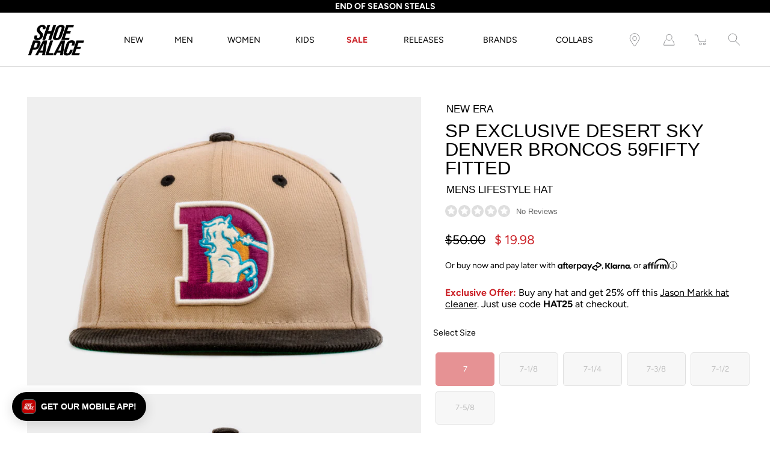

--- FILE ---
content_type: text/css
request_url: https://www.shoepalace.com/cdn/shop/t/29/assets/filter-custom.css?v=140214993430432052361646769411
body_size: 932
content:
.gf-scroll.SHOE.SIZESshowandhide{max-height:170px;overflow:hidden}.gf-scroll.SHOE.SIZESshowandhide .mCustomScrollBox.mCS-light.mCSB_vertical.mCSB_inside{max-height:170px}.gf-scroll.ACCESSORIES.SIZESshowandhide{max-height:170px;overflow:hidden}.gf-scroll.ACCESSORIES.SIZESshowandhide .mCustomScrollBox.mCS-light.mCSB_vertical.mCSB_inside{max-height:170px}.SHOE.SIZESshowandhide .mCSB_scrollTools,.ACCESSORIES.SIZESshowandhide .mCSB_scrollTools{display:none!important}.SHOE.SIZESshowandhide .mCSB_container,.ACCESSORIES.SIZESshowandhide .mCSB_container{top:0!important;margin-right:0}.gf-scroll.showallwithoutscroll{max-height:unset!important;overflow:unset}.gf-scroll.showallwithoutscroll .mCustomScrollBox.mCS-light.mCSB_vertical.mCSB_inside{max-height:unset!important}ul.gf-option-box.SHOE.SIZES li{display:inline-block;clear:inherit;width:22%;float:left;border:1px solid #ddd;margin:0 3% 6px 0;text-align:center;-webkit-border-radius:5px;-moz-border-radius:5px;border-radius:5px}ul.gf-option-box.SHOE.SIZES li a{justify-content:center}ul.gf-option-box.SHOE.SIZES li a:before{display:none}ul.gf-option-box.SHOE.SIZES li a.checked:after{content:"";width:100%;height:100%;background:transparent;margin-left:0;position:absolute;left:0;top:0;margin-top:0;-webkit-border-radius:5px;-moz-border-radius:5px;border-radius:5px;border:2px solid #717171}ul.gf-option-box.SHOE.SIZES{height:auto}ul.gf-option-box.SHOE.SIZES.intro a,ul.ACCESSORIES.SIZES.intro a,ul.gf-option-box.SHOE.SIZES li a,ul.ACCESSORIES.SIZES li a{padding:10px}ul.gf-option-box.APPAREL.ACCESSORIES.SIZES li{display:inline-block;clear:inherit;width:22%;float:left;border:1px solid #ddd;margin:0 3% 6px 0;text-align:center;-webkit-border-radius:5px;-moz-border-radius:5px;border-radius:5px}.gf-option-box.APPAREL.ACCESSORIES.SIZES.intro li a,ul.gf-option-box.Shoe.Sizes li a{justify-content:center}ul.gf-option-box.APPAREL.ACCESSORIES.SIZES li a:before{display:none}ul.gf-option-box.APPAREL.ACCESSORIES.SIZES li a.checked:after{content:"";width:100%;height:100%;background:transparent;margin-left:0;position:absolute;left:0;top:0;margin-top:0;-webkit-border-radius:5px;-moz-border-radius:5px;border-radius:5px;border:2px solid #717171}ul.gf-option-box.APPAREL.ACCESSORIES.SIZES{height:auto}span.gb-less-moreSHOE.SIZES,span.ACCESSORIES.SIZES{display:block!important;padding-top:5px;cursor:pointer}.gf-filter-contents .Product{margin-bottom:0!important}.gf-left #gf-tree{padding-right:10px!important;padding-left:10px!important}ul.gf-option-box.SHOE.SIZES li :hover{background:#1c1b1b;color:#fff;border-radius:5px}ul.gf-option-box.SHOE.SIZES li a{letter-spacing:unset}ul.gf-option-box.ACCESSORIES.SIZES.intro li :hover{background:#1c1b1b;color:#fff;border-radius:5px}ul.gf-option-box.ACCESSORIES.SIZES.intro li a{letter-spacing:unset}ul.gf-option-box.Categories a:before{border:unset!important}ul.gf-option-box.Categories a:after{background:unset!important}ul.gf-option-box.Categories a{padding:6px 0!important}ul.gf-option-box.Categories a.checked span{border-bottom:2px solid #1c1b1b}@media only screen and (max-width: 767px){.gb-applybutton{display:block!important}}ul.gf-option-box.HAT.SIZING li a:before{display:none}ul.gf-option-box.HAT.SIZING li{display:inline-block;clear:inherit;width:22%;float:left;border:1px solid #ddd;margin:0 3% 6px 0;text-align:center;-webkit-border-radius:5px;-moz-border-radius:5px;border-radius:5px}ul.gf-option-box.HAT.SIZING li a{justify-content:center}ul.gf-option-box.HAT.SIZING li a{letter-spacing:unset}ul.gf-option-box.HAT.SIZING a{padding:10px}ul.gf-option-box.HAT.SIZING li a.checked:after{content:"";width:100%;height:100%;background:transparent;margin-left:0;position:absolute;left:0;top:0;margin-top:0;-webkit-border-radius:5px;-moz-border-radius:5px;border-radius:5px;border:2px solid #717171}ul.gf-option-box.HAT.SIZING li :hover{background:#1c1b1b;color:#fff;border-radius:5px}li.gb-hide-other-brands{display:none}.gb-mobile-sortbyfilter{border-bottom:unset!important;padding:10px 0!important}@media only screen and (max-width: 767px){.gb-desk-sortbyfilter{display:none}.gb-full-sort-mobile-filters,.gb-sort-halfside{display:block!important}}.gb-fixedapplybutton{position:sticky;bottom:-21px;top:0;background:#fff;margin-left:-10px;margin-right:-10px;padding:15px 20px;border-top:1px solid rgb(229,229,229)}button.gb-applybutton.Button.Button--primary.Button--full{border-radius:50px!important}button.gb-applybutton.Button.Button--primary.Button--full:before{border-radius:50px!important}h3.gf-refine-toggle-mobile.gb-toglle-halfside{width:45%;float:left}.CollectionToolbar.CollectionToolbar--top.CollectionToolbar--reverse.gb-sort-halfside{width:45%;float:right;border:1px solid rgb(229,229,229)}.CollectionToolbar.CollectionToolbar--top.CollectionToolbar--reverse.gb-sort-halfside .CollectionToolbar__Item:first-child{border-left:unset}.gb-sort-halfside button.CollectionToolbar__Item.CollectionToolbar__Item--sort.Heading.Text--subdued.u-h6{font-size:14px;padding:8px 0;font-weight:700;margin:0}.gb-sort-halfside button.CollectionToolbar__Item.CollectionToolbar__Item--sort.Heading.Text--subdued.u-h6{font-size:14px;padding:6px 0;font-weight:700;margin:6px}h3.gf-refine-toggle-mobile span,span#gf-mobile-refine-toggle{padding:15px 0 10px;display:inline-block;text-align:center}.TabPanel .ProductItem{-webkit-transition:unset!important;-moz-transition:all 20s ease-in-out;-o-transition:all 20s ease-in-out;transition:unset !importent}.coming_soon-product{display:none}.recent-launch-one{width:32.333%!important}.spf-product__swatch{position:relative;display:inline-block;border-bottom:1px dotted black}.template-search #gf_pagination_wrap{margin-top:0;margin-bottom:50px}.spf-product__swatch .tooltiptext{visibility:hidden;background-color:#000;color:#fff!important;text-align:center;border-radius:unset;position:absolute;z-index:1;font-size:13px;top:-26px;left:50%;-webkit-transform:translateX(-50%);-moz-transform:translateX(-50%);-ms-transform:translateX(-50%);-o-transform:translateX(-50%);transform:translate(-50%)}.tooltiptext.gb-addred-color{color:#fff;background:#e71836}.tooltiptext{width:85px}.tooltiptext:after{border-left:solid transparent 10px;border-right:solid transparent 10px;border-top:solid #000000 10px;bottom:-6px;content:" ";height:0;left:50%;margin-left:-10px;position:absolute;width:0px}.tooltiptext.gb-addred-color:after{border-left:solid transparent 10px;border-right:solid transparent 10px;border-top:solid #e71836 10px;bottom:-6px;content:" ";height:0;left:50%;margin-left:-10px;position:absolute;width:0px}.spf-product__swatch:hover .tooltiptext{visibility:visible}.gb-variant-show-onhover{display:none;padding-top:20px}.ProductItem:hover .gb-variant-show-onhover{display:block}.ProductItem:hover .ProductItem__Info,.ProductItem:hover .ProductItem__Vendor,.ProductItem:hover h2.ProductItem__Title.Heading,.ProductItem:hover span.ProductItem__Price.Price.Text--subdued{display:none}span.gb-sold-out-message{text-transform:uppercase;font-weight:700;letter-spacing:.2em}.gf-block-title h3{transition:color .2s ease-in-out;letter-spacing:.5px;font-family:$text-font-family;font-weight:700;font-style:normal;text-transform:uppercase;font-size:13px;width:100%}.gf-option-block ul li a{transition:color .2s ease-in-out;letter-spacing:.2em;font-size:12px;font-family:$text-font-family;font-weight:400;font-style:normal;text-transform:uppercase!important}.gf-left .gf-option-block .gf-block-title h3:after{content:"\f106";font-weight:700;width:0%;position:absolute;right:5px;font-size:20px;top:-5px}span.spf-product__swatch-text{font-style:normal!important;letter-spacing:.5px;font-weight:700!important;font-size:12px}.gf-clear{font-weight:700;color:#e71836;letter-spacing:.5px;margin-bottom:10px;line-height:unset}a.gf-refine-toggle.translatable.js-no-transition{font-weight:700;margin-top:1px;color:#e71836;letter-spacing:.5px}a.gf-refine-toggle.translatable.js-no-transition{position:absolute;right:0}.template-index div#shopify-section-featured-collections h2.ProductItem__Title.Heading{font-family:$text-font-family;text-transform:uppercase}.template-index button.Heading.u-h1.TabList__Item,.template-index h3.SectionHeader__SubHeading.Heading.u-h6{font-family:$text-font-family}.h4.spf-product-card__title a{font-weight:700;font-family:$text-font-family}.spf-product__swatchs{padding:0rem 1.5rem}.spf-product__swatchs{margin:0 -3px}span.gb-less-moreAPPAREL.ACCESSORIES.SIZES{padding-bottom:10px;padding-left:10px}
/*# sourceMappingURL=/cdn/shop/t/29/assets/filter-custom.css.map?v=140214993430432052361646769411 */


--- FILE ---
content_type: text/javascript; charset=UTF-8
request_url: https://settings.fastsimon.com/settings/autocomplete?uuid=807b3bf3-5c48-4aa5-855a-159cf294aefb&store_id=8523376
body_size: 1872
content:
{"suspended":false,"language":"en","platform":"Shopify","site_url":"www.shoepalace.com","cdn_cache_key":1768914578,"categories_count":4,"turbolinks_count":4,"popular_searches_count":4,"recent_count":0,"product_count":4,"articles_count":4,"show_description":true,"theme":"wide","show_price":true,"display_popular_on_focus":false,"order":["recent-searches","popular-searches","categories","turbolinks","products"],"css":".item.show_bk_on_hover_old:hover {\n  background-color: transparent !important;\n}\n\n.image img{\n  object-position: bottom !important;\n  background-color: #efefef !important;\n}\n.vendor.fs-product-vendor.hidden {\n  display: block !important;\n  text-transform: uppercase;\n}\n\n.compareExist {\n  display: grid !important;\n  grid-template-areas: \"compare compare price price\";\n}\n\n.compareExist .actual-price {\n  grid-area: price;\n}\n\n.compareExist .compare {\n  margin-left: 0px;\n  grid-area: compare;\n}\n\n.compare {\n  opacity: 1 !important;\n}\n    \n.fast-simon-autocomplete.wide .fs-product {\n  align-items: center !important;\n}\n\n.image.fs-product-image {\n\theight: 80% !important;\n    max-height: unset !important;\n}","is_mobile_optimized":true,"customization":{"text":{"color":"#666","colorHover":"#333"},"background":{"hoverGradientBottom":"#f2f2f2","hoverGradientTop":"#f2f2f2"},"border":{"color":"#ccc","radius":1,"width":1},"dropdown":{"backgroundColor":"#fff","width":0},"headers":{"backgroundColor":"#fff","textColor":"#9b9b9b"},"shadow":{"color":"#666","blur":0,"horizontal":0,"vertical":0}},"is_category_thumbnail":false,"serp":true,"price_format":"price_range","renames":null,"is_v1_fetch_required":false,"serp_version":2,"avoid_decimal_price":false,"currency_position":"auto","is_attentive_recommendations":false,"is_round_up_converted_price":false,"total_product_count":9036,"custom_html_bottom":null,"autocomplete_settings":{"desktopSettings":{"layout":"wide","order":[{"type":"recent-searches","name":"recent-searches","count":4,"visible":true},{"type":"popular-searches","name":"popular-searches","count":4},{"type":"categories","name":"categories","count":4,"visible":true},{"type":"turbolinks","name":"turbolinks","count":4,"visible":true},{"type":"products","name":"products","count":4}]},"tabletSettings":{"layout":"wide","order":[{"type":"recent-searches","name":"recent-searches","count":4,"visible":true},{"type":"popular-searches","name":"popular-searches","count":4},{"type":"categories","name":"categories","count":4,"visible":true},{"type":"turbolinks","name":"turbolinks","count":4,"visible":true},{"type":"products","name":"products","count":4}]},"mobileSettings":{"layout":"wide","order":[{"type":"recent-searches","name":"recent-searches","count":4,"visible":true},{"type":"popular-searches","name":"popular-searches","count":4},{"type":"categories","name":"categories","count":4,"visible":true},{"type":"turbolinks","name":"turbolinks","count":4,"visible":true},{"type":"products","name":"products","count":4}]}},"isContent":false,"isSPA":false,"isNoCodeActive":true,"takeoverCategoriesNavigation":true,"isAvoidPriceForNonLogin":false,"isAvoidCompareAtPrice":false,"editor_settings":{"style":{"font":{"font":"font-family:Avenir Next,Arial,sans-serif","fontSize":"14px","fontWeight":"400","letterSpacing":"0.px","lineHeight":"auto","textAlign":"left"},"dropdownBackgroundColor":"#fff","border":"1px solid #3F3F3F","borderRadius":1,"dropdownWidth":0,"shadow":"0px 0px 1px 1px #7f7f7f","padding":"0px","isDimOnFocus":false,"headerTextColor":"#000000","headerBackgroundColor":"#fff","subItemColor":"#5f5f5f","subItemColorOnHover":"#5f5f5f","subItemBackgroundColor":"#ffffff","subItemBackgroundColorOnHover":"#efefef","subItemBorder":"unset","subItemBorderRadius":"unset","headerTextColorOnHover":"#333","textColorOnHover":"#333"},"layout":{"layout":{"desktop":"wide","tablet":"wide","mobile":"wide"},"isOptimizedOnMobileSearch":{"desktop":false,"tablet":false,"mobile":true},"isThumbnailsOnMobile":{"desktop":false,"tablet":false,"mobile":false},"isPopularProductOnFocus":false,"customHtmlBottom":"","order":{"desktop":[{"count":4,"name":"Recent searches","type":"recent-searches","visible":true},{"count":4,"name":"Popular searches","type":"popular-searches","visible":true},{"count":4,"name":"Collections","type":"categories","visible":true},{"count":4,"name":"Quick links","type":"turbolinks","visible":true},{"count":4,"name":"Products","type":"products","visible":true},{"count":4,"name":"Articles","type":"articles","visible":true}],"tablet":[{"count":4,"name":"Recent searches","type":"recent-searches","visible":true},{"count":4,"name":"Popular searches","type":"popular-searches","visible":true},{"count":4,"name":"Collections","type":"categories","visible":true},{"count":4,"name":"Quick links","type":"turbolinks","visible":true},{"count":4,"name":"Products","type":"products","visible":true},{"count":4,"name":"Articles","type":"articles","visible":true}],"mobile":[{"count":4,"name":"Recent searches","type":"recent-searches","visible":true},{"count":4,"name":"Popular searches","type":"popular-searches","visible":true},{"count":4,"name":"Collections","type":"categories","visible":true},{"count":4,"name":"Quick links","type":"turbolinks","visible":true},{"count":4,"name":"Products","type":"products","visible":true},{"count":4,"name":"Articles","type":"articles","visible":true}]}},"product":{"backgroundColor":"#ffffff","border":"unset","borderRadius":"unset","showBgColorOnHover":false,"hoverBackgroundColor":"#f2f2f2","compare":{"color":"#000000","dimensions":{"height":"auto","width":"auto","x":"0","y":"0"},"font":{"font":"Arial","fontSize":"14px","fontWeight":"400","letterSpacing":"0.25px","lineHeight":"auto","textAlign":"left","desktop":{"font":"font-family:Avenir Next,Arial,sans-serif","fontSize":"16px","fontWeight":"700","letterSpacing":"0px","lineHeight":"auto","textAlign":"left"},"mobile":{"font":"font-family:Avenir Next,Arial,sans-serif","fontSize":"16px","fontWeight":"700","letterSpacing":"0px","lineHeight":"auto","textAlign":"left"},"tablet":{"font":"font-family:Avenir Next,Arial,sans-serif","fontSize":"16px","fontWeight":"700","letterSpacing":"0px","lineHeight":"auto","textAlign":"left"}},"gridPosition":{"areaName":"compare","numOfCols":1,"row":2},"isActive":true,"margin":"unset","shadow":"unset"},"dimensions":{"height":"auto","width":"auto","x":"0","y":"0"},"imageRatio":{"imageRatio":1,"imageFit":"contain"},"padding":"5px","info":{"grid":{"gridAreas":"\"title title title title\" \"price price price price\" \"compare compare compare compare\"","gridAreasObj":[{"h":1,"i":"title","maxH":1,"maxW":4,"w":4,"x":0,"y":0},{"h":1,"i":"price","maxH":1,"maxW":4,"w":4,"x":0,"y":1},{"h":1,"i":"compare","maxH":1,"maxW":4,"w":4,"x":1,"y":2}]},"padding":"5px"},"price":{"currency":"auto","alignIfCompare":"left","color":"#000000","colorIfCompareEnable":"#cb2228","dimensions":{"height":"auto","width":"auto","x":"0","y":"0"},"font":{"font":"Arial","fontSize":"14px","fontWeight":"400","letterSpacing":"0.25px","lineHeight":"auto","textAlign":"left","desktop":{"font":"font-family:Avenir Next,Arial,sans-serif","fontSize":"16px","fontWeight":"700","letterSpacing":"0px","lineHeight":"auto","textAlign":"left"},"mobile":{"font":"font-family:Avenir Next,Arial,sans-serif","fontSize":"16px","fontWeight":"700","letterSpacing":"0px","lineHeight":"auto","textAlign":"left"},"tablet":{"font":"font-family:Avenir Next,Arial,sans-serif","fontSize":"16px","fontWeight":"700","letterSpacing":"0px","lineHeight":"auto","textAlign":"left"}},"gridPosition":{"areaName":"price","numOfCols":1,"row":2},"isActive":true,"margin":"unset","shadow":"unset"},"shadow":"unset","showBorderOnHover":false,"title":{"color":"#000000","dimensions":{"height":"auto","width":"auto","x":"0","y":"0"},"font":{"font":"Arial","fontSize":"14px","fontWeight":"400","letterSpacing":"0.25px","lineHeight":"1.5","textAlign":"left","desktop":{"font":"font-family:Avenir Next,Arial,sans-serif","fontSize":"14px","fontWeight":"400","letterSpacing":"0px","lineHeight":"1.5","textAlign":"left"},"mobile":{"font":"font-family:Avenir Next,Arial,sans-serif","fontSize":"14px","fontWeight":"400","letterSpacing":"0px","lineHeight":"1.5","textAlign":"left"},"tablet":{"font":"font-family:Avenir Next,Arial,sans-serif","fontSize":"14px","fontWeight":"400","letterSpacing":"0px","lineHeight":"1.5","textAlign":"left"}},"gridPosition":{"areaName":"title","numOfCols":3,"row":1},"isActive":true,"margin":"unset","numberOfLines":"3","saveSpaceForLineClamp":true},"sku":{"color":"#000000","dimensions":{"height":"auto","width":"auto","x":"0","y":"0"},"font":{"font":"font-family:Avenir Next,Arial,sans-serif","fontSize":"14px","fontWeight":"400","letterSpacing":"0px","lineHeight":"auto","textAlign":"left"},"gridPosition":{"areaName":"description","numOfCols":3,"row":4},"isActive":false,"margin":"unset","shadow":"unset"},"description":{"color":"#000000","dimensions":{"height":"auto","width":"auto","x":"0","y":"0"},"font":{"font":"font-family:Avenir Next,Arial,sans-serif","fontSize":"14px","fontWeight":"400","letterSpacing":"0px","lineHeight":"auto","textAlign":"left"},"gridPosition":{"areaName":"description","numOfCols":3,"row":4},"isActive":false,"margin":"unset","numberOfLines":"3","shadow":"unset","maxDescriptionCharacters":0}}},"v1_load":null,"has_bloomreach":false,"has_dotdigital":false,"smart_navigation_version":2,"has_shopify_markets":false,"is_categories_turbolinks_enabled":false,"tag_manager_provider":0,"translation_provider":"","referrer_query_serving":false,"ask_ai_enabled":false,"ask_ai_config":null}

--- FILE ---
content_type: application/javascript
request_url: https://cdn.particularaudience.com/js/sp/widget-sp_v1.0.5.9-000c147.js
body_size: 61069
content:
!function(e){var t={};function n(r){if(t[r])return t[r].exports;var o=t[r]={i:r,l:!1,exports:{}};return e[r].call(o.exports,o,o.exports,n),o.l=!0,o.exports}n.m=e,n.c=t,n.d=function(e,t,r){n.o(e,t)||Object.defineProperty(e,t,{enumerable:!0,get:r})},n.r=function(e){"undefined"!=typeof Symbol&&Symbol.toStringTag&&Object.defineProperty(e,Symbol.toStringTag,{value:"Module"}),Object.defineProperty(e,"__esModule",{value:!0})},n.t=function(e,t){if(1&t&&(e=n(e)),8&t)return e;if(4&t&&"object"==typeof e&&e&&e.__esModule)return e;var r=Object.create(null);if(n.r(r),Object.defineProperty(r,"default",{enumerable:!0,value:e}),2&t&&"string"!=typeof e)for(var o in e)n.d(r,o,function(t){return e[t]}.bind(null,o));return r},n.n=function(e){var t=e&&e.__esModule?function(){return e.default}:function(){return e};return n.d(t,"a",t),t},n.o=function(e,t){return Object.prototype.hasOwnProperty.call(e,t)},n.p="",n(n.s=5)}([function(e,t){e.exports=function(e){var t=[];return t.toString=function(){return this.map((function(t){var n=function(e,t){var n=e[1]||"",r=e[3];if(!r)return n;if(t&&"function"==typeof btoa){var o=(a=r,"/*# sourceMappingURL=data:application/json;charset=utf-8;base64,"+btoa(unescape(encodeURIComponent(JSON.stringify(a))))+" */"),i=r.sources.map((function(e){return"/*# sourceURL="+r.sourceRoot+e+" */"}));return[n].concat(i).concat([o]).join("\n")}var a;return[n].join("\n")}(t,e);return t[2]?"@media "+t[2]+"{"+n+"}":n})).join("")},t.i=function(e,n){"string"==typeof e&&(e=[[null,e,""]]);for(var r={},o=0;o<this.length;o++){var i=this[o][0];"number"==typeof i&&(r[i]=!0)}for(o=0;o<e.length;o++){var a=e[o];"number"==typeof a[0]&&r[a[0]]||(n&&!a[2]?a[2]=n:n&&(a[2]="("+a[2]+") and ("+n+")"),t.push(a))}},t}},function(e,t,n){var r,o,i={},a=(r=function(){return window&&document&&document.all&&!window.atob},function(){return void 0===o&&(o=r.apply(this,arguments)),o}),c=function(e){return document.querySelector(e)},s=function(e){var t={};return function(e){if("function"==typeof e)return e();if(void 0===t[e]){var n=c.call(this,e);if(window.HTMLIFrameElement&&n instanceof window.HTMLIFrameElement)try{n=n.contentDocument.head}catch(e){n=null}t[e]=n}return t[e]}}(),l=null,u=0,d=[],p=n(9);function f(e,t){for(var n=0;n<e.length;n++){var r=e[n],o=i[r.id];if(o){o.refs++;for(var a=0;a<o.parts.length;a++)o.parts[a](r.parts[a]);for(;a<r.parts.length;a++)o.parts.push(w(r.parts[a],t))}else{var c=[];for(a=0;a<r.parts.length;a++)c.push(w(r.parts[a],t));i[r.id]={id:r.id,refs:1,parts:c}}}}function h(e,t){for(var n=[],r={},o=0;o<e.length;o++){var i=e[o],a=t.base?i[0]+t.base:i[0],c={css:i[1],media:i[2],sourceMap:i[3]};r[a]?r[a].parts.push(c):n.push(r[a]={id:a,parts:[c]})}return n}function g(e,t){var n=s(e.insertInto);if(!n)throw new Error("Couldn't find a style target. This probably means that the value for the 'insertInto' parameter is invalid.");var r=d[d.length-1];if("top"===e.insertAt)r?r.nextSibling?n.insertBefore(t,r.nextSibling):n.appendChild(t):n.insertBefore(t,n.firstChild),d.push(t);else if("bottom"===e.insertAt)n.appendChild(t);else{if("object"!=typeof e.insertAt||!e.insertAt.before)throw new Error("[Style Loader]\n\n Invalid value for parameter 'insertAt' ('options.insertAt') found.\n Must be 'top', 'bottom', or Object.\n (https://github.com/webpack-contrib/style-loader#insertat)\n");var o=s(e.insertInto+" "+e.insertAt.before);n.insertBefore(t,o)}}function A(e){if(null===e.parentNode)return!1;e.parentNode.removeChild(e);var t=d.indexOf(e);t>=0&&d.splice(t,1)}function m(e){var t=document.createElement("style");return void 0===e.attrs.type&&(e.attrs.type="text/css"),y(t,e.attrs),g(e,t),t}function y(e,t){Object.keys(t).forEach((function(n){e.setAttribute(n,t[n])}))}function w(e,t){var n,r,o,i;if(t.transform&&e.css){if(!(i=t.transform(e.css)))return function(){};e.css=i}if(t.singleton){var a=u++;n=l||(l=m(t)),r=_.bind(null,n,a,!1),o=_.bind(null,n,a,!0)}else e.sourceMap&&"function"==typeof URL&&"function"==typeof URL.createObjectURL&&"function"==typeof URL.revokeObjectURL&&"function"==typeof Blob&&"function"==typeof btoa?(n=function(e){var t=document.createElement("link");return void 0===e.attrs.type&&(e.attrs.type="text/css"),e.attrs.rel="stylesheet",y(t,e.attrs),g(e,t),t}(t),r=k.bind(null,n,t),o=function(){A(n),n.href&&URL.revokeObjectURL(n.href)}):(n=m(t),r=C.bind(null,n),o=function(){A(n)});return r(e),function(t){if(t){if(t.css===e.css&&t.media===e.media&&t.sourceMap===e.sourceMap)return;r(e=t)}else o()}}e.exports=function(e,t){if("undefined"!=typeof DEBUG&&DEBUG&&"object"!=typeof document)throw new Error("The style-loader cannot be used in a non-browser environment");(t=t||{}).attrs="object"==typeof t.attrs?t.attrs:{},t.singleton||"boolean"==typeof t.singleton||(t.singleton=a()),t.insertInto||(t.insertInto="head"),t.insertAt||(t.insertAt="bottom");var n=h(e,t);return f(n,t),function(e){for(var r=[],o=0;o<n.length;o++){var a=n[o];(c=i[a.id]).refs--,r.push(c)}e&&f(h(e,t),t);for(o=0;o<r.length;o++){var c;if(0===(c=r[o]).refs){for(var s=0;s<c.parts.length;s++)c.parts[s]();delete i[c.id]}}}};var b,v=(b=[],function(e,t){return b[e]=t,b.filter(Boolean).join("\n")});function _(e,t,n,r){var o=n?"":r.css;if(e.styleSheet)e.styleSheet.cssText=v(t,o);else{var i=document.createTextNode(o),a=e.childNodes;a[t]&&e.removeChild(a[t]),a.length?e.insertBefore(i,a[t]):e.appendChild(i)}}function C(e,t){var n=t.css,r=t.media;if(r&&e.setAttribute("media",r),e.styleSheet)e.styleSheet.cssText=n;else{for(;e.firstChild;)e.removeChild(e.firstChild);e.appendChild(document.createTextNode(n))}}function k(e,t,n){var r=n.css,o=n.sourceMap,i=void 0===t.convertToAbsoluteUrls&&o;(t.convertToAbsoluteUrls||i)&&(r=p(r)),o&&(r+="\n/*# sourceMappingURL=data:application/json;base64,"+btoa(unescape(encodeURIComponent(JSON.stringify(o))))+" */");var a=new Blob([r],{type:"text/css"}),c=e.href;e.href=URL.createObjectURL(a),c&&URL.revokeObjectURL(c)}},function(e,t,n){var r,o,i;o=[t],void 0===(i="function"==typeof(r=function(e){"use strict";function t(e){if(Array.isArray(e)){for(var t=0,n=Array(e.length);t<e.length;t++)n[t]=e[t];return n}return Array.from(e)}Object.defineProperty(e,"__esModule",{value:!0});var n=!1;if("undefined"!=typeof window){var r={get passive(){n=!0}};window.addEventListener("testPassive",null,r),window.removeEventListener("testPassive",null,r)}function o(e){return s.some((function(t){return!(!t.options.allowTouchMove||!t.options.allowTouchMove(e))}))}function i(e){var t=e||window.event;return!!o(t.target)||1<t.touches.length||(t.preventDefault&&t.preventDefault(),!1)}function a(){setTimeout((function(){void 0!==p&&(document.body.style.paddingRight=p,p=void 0),void 0!==d&&(document.body.style.overflow=d,d=void 0)}))}var c="undefined"!=typeof window&&window.navigator&&window.navigator.platform&&(/iP(ad|hone|od)/.test(window.navigator.platform)||"MacIntel"===window.navigator.platform&&1<window.navigator.maxTouchPoints),s=[],l=!1,u=-1,d=void 0,p=void 0;e.disableBodyScroll=function(e,r){if(c){if(!e)return void console.error("disableBodyScroll unsuccessful - targetElement must be provided when calling disableBodyScroll on IOS devices.");if(e&&!s.some((function(t){return t.targetElement===e}))){var a={targetElement:e,options:r||{}};s=[].concat(t(s),[a]),e.ontouchstart=function(e){1===e.targetTouches.length&&(u=e.targetTouches[0].clientY)},e.ontouchmove=function(t){var n,r,a,c;1===t.targetTouches.length&&(r=e,c=(n=t).targetTouches[0].clientY-u,o(n.target)||(r&&0===r.scrollTop&&0<c||(a=r)&&a.scrollHeight-a.scrollTop<=a.clientHeight&&c<0?i(n):n.stopPropagation()))},l||(document.addEventListener("touchmove",i,n?{passive:!1}:void 0),l=!0)}}else{h=r,setTimeout((function(){if(void 0===p){var e=!!h&&!0===h.reserveScrollBarGap,t=window.innerWidth-document.documentElement.clientWidth;e&&0<t&&(p=document.body.style.paddingRight,document.body.style.paddingRight=t+"px")}void 0===d&&(d=document.body.style.overflow,document.body.style.overflow="hidden")}));var f={targetElement:e,options:r||{}};s=[].concat(t(s),[f])}var h},e.clearAllBodyScrollLocks=function(){c?(s.forEach((function(e){e.targetElement.ontouchstart=null,e.targetElement.ontouchmove=null})),l&&(document.removeEventListener("touchmove",i,n?{passive:!1}:void 0),l=!1),s=[],u=-1):(a(),s=[])},e.enableBodyScroll=function(e){if(c){if(!e)return void console.error("enableBodyScroll unsuccessful - targetElement must be provided when calling enableBodyScroll on IOS devices.");e.ontouchstart=null,e.ontouchmove=null,s=s.filter((function(t){return t.targetElement!==e})),l&&0===s.length&&(document.removeEventListener("touchmove",i,n?{passive:!1}:void 0),l=!1)}else(s=s.filter((function(t){return t.targetElement!==e}))).length||a()}})?r.apply(t,o):r)||(e.exports=i)},function(e,t){e.exports="[data-uri]"},function(e,t){e.exports={shortcode:"sp",component:{tracker:{version:"v1.0.8.1"},widget:{version:"v1.0.5.9"},purchase:{platform:"shopify",version:"v1.0.3"}},version:"v1.0.14"}},function(e,t,n){n(6),e.exports=n(30)},function(e,t){!function(t){"use strict";var n=Object.prototype,r=n.hasOwnProperty,o="function"==typeof Symbol?Symbol:{},i=o.iterator||"@@iterator",a=o.asyncIterator||"@@asyncIterator",c=o.toStringTag||"@@toStringTag",s="object"==typeof e,l=t.regeneratorRuntime;if(l)s&&(e.exports=l);else{(l=t.regeneratorRuntime=s?e.exports:{}).wrap=g;var u={},d={};d[i]=function(){return this};var p=Object.getPrototypeOf,f=p&&p(p(T([])));f&&f!==n&&r.call(f,i)&&(d=f);var h=w.prototype=m.prototype=Object.create(d);y.prototype=h.constructor=w,w.constructor=y,w[c]=y.displayName="GeneratorFunction",l.isGeneratorFunction=function(e){var t="function"==typeof e&&e.constructor;return!!t&&(t===y||"GeneratorFunction"===(t.displayName||t.name))},l.mark=function(e){return Object.setPrototypeOf?Object.setPrototypeOf(e,w):(e.__proto__=w,c in e||(e[c]="GeneratorFunction")),e.prototype=Object.create(h),e},l.awrap=function(e){return{__await:e}},b(v.prototype),v.prototype[a]=function(){return this},l.AsyncIterator=v,l.async=function(e,t,n,r){var o=new v(g(e,t,n,r));return l.isGeneratorFunction(t)?o:o.next().then((function(e){return e.done?e.value:o.next()}))},b(h),h[c]="Generator",h[i]=function(){return this},h.toString=function(){return"[object Generator]"},l.keys=function(e){var t=[];for(var n in e)t.push(n);return t.reverse(),function n(){for(;t.length;){var r=t.pop();if(r in e)return n.value=r,n.done=!1,n}return n.done=!0,n}},l.values=T,x.prototype={constructor:x,reset:function(e){if(this.prev=0,this.next=0,this.sent=this._sent=void 0,this.done=!1,this.delegate=null,this.method="next",this.arg=void 0,this.tryEntries.forEach(k),!e)for(var t in this)"t"===t.charAt(0)&&r.call(this,t)&&!isNaN(+t.slice(1))&&(this[t]=void 0)},stop:function(){this.done=!0;var e=this.tryEntries[0].completion;if("throw"===e.type)throw e.arg;return this.rval},dispatchException:function(e){if(this.done)throw e;var t=this;function n(n,r){return a.type="throw",a.arg=e,t.next=n,r&&(t.method="next",t.arg=void 0),!!r}for(var o=this.tryEntries.length-1;o>=0;--o){var i=this.tryEntries[o],a=i.completion;if("root"===i.tryLoc)return n("end");if(i.tryLoc<=this.prev){var c=r.call(i,"catchLoc"),s=r.call(i,"finallyLoc");if(c&&s){if(this.prev<i.catchLoc)return n(i.catchLoc,!0);if(this.prev<i.finallyLoc)return n(i.finallyLoc)}else if(c){if(this.prev<i.catchLoc)return n(i.catchLoc,!0)}else{if(!s)throw new Error("try statement without catch or finally");if(this.prev<i.finallyLoc)return n(i.finallyLoc)}}}},abrupt:function(e,t){for(var n=this.tryEntries.length-1;n>=0;--n){var o=this.tryEntries[n];if(o.tryLoc<=this.prev&&r.call(o,"finallyLoc")&&this.prev<o.finallyLoc){var i=o;break}}i&&("break"===e||"continue"===e)&&i.tryLoc<=t&&t<=i.finallyLoc&&(i=null);var a=i?i.completion:{};return a.type=e,a.arg=t,i?(this.method="next",this.next=i.finallyLoc,u):this.complete(a)},complete:function(e,t){if("throw"===e.type)throw e.arg;return"break"===e.type||"continue"===e.type?this.next=e.arg:"return"===e.type?(this.rval=this.arg=e.arg,this.method="return",this.next="end"):"normal"===e.type&&t&&(this.next=t),u},finish:function(e){for(var t=this.tryEntries.length-1;t>=0;--t){var n=this.tryEntries[t];if(n.finallyLoc===e)return this.complete(n.completion,n.afterLoc),k(n),u}},catch:function(e){for(var t=this.tryEntries.length-1;t>=0;--t){var n=this.tryEntries[t];if(n.tryLoc===e){var r=n.completion;if("throw"===r.type){var o=r.arg;k(n)}return o}}throw new Error("illegal catch attempt")},delegateYield:function(e,t,n){return this.delegate={iterator:T(e),resultName:t,nextLoc:n},"next"===this.method&&(this.arg=void 0),u}}}function g(e,t,n,r){var o=t&&t.prototype instanceof m?t:m,i=Object.create(o.prototype),a=new x(r||[]);return i._invoke=function(e,t,n){var r="suspendedStart";return function(o,i){if("executing"===r)throw new Error("Generator is already running");if("completed"===r){if("throw"===o)throw i;return S()}for(n.method=o,n.arg=i;;){var a=n.delegate;if(a){var c=_(a,n);if(c){if(c===u)continue;return c}}if("next"===n.method)n.sent=n._sent=n.arg;else if("throw"===n.method){if("suspendedStart"===r)throw r="completed",n.arg;n.dispatchException(n.arg)}else"return"===n.method&&n.abrupt("return",n.arg);r="executing";var s=A(e,t,n);if("normal"===s.type){if(r=n.done?"completed":"suspendedYield",s.arg===u)continue;return{value:s.arg,done:n.done}}"throw"===s.type&&(r="completed",n.method="throw",n.arg=s.arg)}}}(e,n,a),i}function A(e,t,n){try{return{type:"normal",arg:e.call(t,n)}}catch(e){return{type:"throw",arg:e}}}function m(){}function y(){}function w(){}function b(e){["next","throw","return"].forEach((function(t){e[t]=function(e){return this._invoke(t,e)}}))}function v(e){var t;this._invoke=function(n,o){function i(){return new Promise((function(t,i){!function t(n,o,i,a){var c=A(e[n],e,o);if("throw"!==c.type){var s=c.arg,l=s.value;return l&&"object"==typeof l&&r.call(l,"__await")?Promise.resolve(l.__await).then((function(e){t("next",e,i,a)}),(function(e){t("throw",e,i,a)})):Promise.resolve(l).then((function(e){s.value=e,i(s)}),a)}a(c.arg)}(n,o,t,i)}))}return t=t?t.then(i,i):i()}}function _(e,t){var n=e.iterator[t.method];if(void 0===n){if(t.delegate=null,"throw"===t.method){if(e.iterator.return&&(t.method="return",t.arg=void 0,_(e,t),"throw"===t.method))return u;t.method="throw",t.arg=new TypeError("The iterator does not provide a 'throw' method")}return u}var r=A(n,e.iterator,t.arg);if("throw"===r.type)return t.method="throw",t.arg=r.arg,t.delegate=null,u;var o=r.arg;return o?o.done?(t[e.resultName]=o.value,t.next=e.nextLoc,"return"!==t.method&&(t.method="next",t.arg=void 0),t.delegate=null,u):o:(t.method="throw",t.arg=new TypeError("iterator result is not an object"),t.delegate=null,u)}function C(e){var t={tryLoc:e[0]};1 in e&&(t.catchLoc=e[1]),2 in e&&(t.finallyLoc=e[2],t.afterLoc=e[3]),this.tryEntries.push(t)}function k(e){var t=e.completion||{};t.type="normal",delete t.arg,e.completion=t}function x(e){this.tryEntries=[{tryLoc:"root"}],e.forEach(C,this),this.reset(!0)}function T(e){if(e){var t=e[i];if(t)return t.call(e);if("function"==typeof e.next)return e;if(!isNaN(e.length)){var n=-1,o=function t(){for(;++n<e.length;)if(r.call(e,n))return t.value=e[n],t.done=!1,t;return t.value=void 0,t.done=!0,t};return o.next=o}}return{next:S}}function S(){return{value:void 0,done:!0}}}(function(){return this}()||Function("return this")())},function(e,t,n){var r=n(8);"string"==typeof r&&(r=[[e.i,r,""]]);var o={hmr:!0,transform:void 0,insertInto:void 0};n(1)(r,o);r.locals&&(e.exports=r.locals)},function(e,t,n){(e.exports=n(0)(!1)).push([e.i,"@-webkit-keyframes paTracker-WidgetAnimationTop{0%{top:-100px}to{top:0}}@keyframes paTracker-WidgetAnimationTop{0%{top:-100px}to{top:0}}@-webkit-keyframes paTracker-WidgetAnimationBottom{0%{bottom:-100px}to{bottom:0}}@keyframes paTracker-WidgetAnimationBottom{0%{bottom:-100px}to{bottom:0}}@-webkit-keyframes paTracker-WidgetAnimationLeft{0%{left:-100px}to{left:0}}@keyframes paTracker-WidgetAnimationLeft{0%{left:-100px}to{left:0}}@-webkit-keyframes paTracker-WidgetAnimationRight{0%{right:-100px}to{right:0}}@keyframes paTracker-WidgetAnimationRight{0%{right:-100px}to{right:0}}.paTracker-buyNowButton{background-color:#50a90c;color:#fff;border-radius:2px;font-size:12px;padding:2px 8px;border-width:1px;margin-top:5px}.paTracker-hiddenElement .paTracker-closeButton{visibility:hidden}.paTracker-hiddenElement:hover .paTracker-closeButton{visibility:visible}.paTracker-closeButton,.paTracker-minimizeButton{cursor:pointer;vertical-align:middle;font-size:15px;text-align:center}.paTracker-minimizeButton-TBEdge{margin-right:13px;margin-left:13px}.paTracker-minimizeButton-LREdge{padding-top:13px;padding-bottom:13px;width:30px}.paTracker-vertical-text{writing-mode:tb-rl;white-space:nowrap;display:inline-block}.paTracker-inforWrapper{border-left:1px solid #a7a7a7;border-right:1px solid #a7a7a7;border-bottom:1px solid #a7a7a7}.paTracker-widget-verticalCenter-content{text-align:center;display:flex;justify-content:center;align-items:center}",""])},function(e,t){e.exports=function(e){var t="undefined"!=typeof window&&window.location;if(!t)throw new Error("fixUrls requires window.location");if(!e||"string"!=typeof e)return e;var n=t.protocol+"//"+t.host,r=n+t.pathname.replace(/\/[^\/]*$/,"/");return e.replace(/url\s*\(((?:[^)(]|\((?:[^)(]+|\([^)(]*\))*\))*)\)/gi,(function(e,t){var o,i=t.trim().replace(/^"(.*)"$/,(function(e,t){return t})).replace(/^'(.*)'$/,(function(e,t){return t}));return/^(#|data:|http:\/\/|https:\/\/|file:\/\/\/|\s*$)/i.test(i)?e:(o=0===i.indexOf("//")?i:0===i.indexOf("/")?n+i:r+i.replace(/^\.\//,""),"url("+JSON.stringify(o)+")")}))}},function(e,t,n){var r=n(11);"string"==typeof r&&(r=[[e.i,r,""]]);var o={hmr:!0,transform:void 0,insertInto:void 0};n(1)(r,o);r.locals&&(e.exports=r.locals)},function(e,t,n){(e.exports=n(0)(!1)).push([e.i,".paTracker-miniWidget-content{width:100%;line-height:30px;border-radius:5px}.paTracker-miniWidget-content-horizontal{display:flex;padding:0 10px}.paTracker-miniWidget-content-vertical{padding:10px 0}.paTracker-miniWidget-content-vertical-safari{width:30px}.paTracker-miniWidget-cornerTop{border-radius:0 0 5px 5px}.paTracker-miniWidget-cornerBottom{border-radius:5px 5px 0 0}.paTracker-miniWidget-cornerLeft{border-radius:0 5px 5px 0}.paTracker-miniWidget-cornerRight{border-radius:5px 0 0 5px}.paTracker-miniWidget-icon{padding:5px;border-radius:5px;margin:5px;display:inline-flex;font-size:30px;color:#fff}.paTracker-miniWidget-as-button{border-radius:5px;padding-top:0;padding-left:0}.paTracker-icon-container{background-color:transparent}.paTracker-icon-container-horizontal{display:inline-flex;border-radius:5px 0 0 5px;padding:0 10px}.paTracker-icon-container-vertical{display:block;border-radius:5px 5px 0 0;padding:10px 0;width:100%}",""])},function(e,t,n){var r=n(13);"string"==typeof r&&(r=[[e.i,r,""]]);var o={hmr:!0,transform:void 0,insertInto:void 0};n(1)(r,o);r.locals&&(e.exports=r.locals)},function(e,t,n){(e.exports=n(0)(!1)).push([e.i,".paTracker-widget-slotWrapper{overflow-y:auto;box-sizing:border-box;background:#fff;position:relative}.paTracker-widget-slot{margin:10px;background:transparent;color:unset;position:relative;box-sizing:border-box;flex-shrink:0;display:flex;flex-direction:column;-webkit-touch-callout:none;-webkit-user-select:none;-khtml-user-select:none;-moz-user-select:none;-ms-user-select:none;user-select:none;text-decoration:none}.paTracker-widget-slot:active,.paTracker-widget-slot:focus,.paTracker-widget-slot:hover{color:unset}.paTracker-widget-slot-mobile{display:block}.paTracker-tactic-label-container{font-weight:700;box-sizing:border-box;display:flex;justify-content:center;padding:6px 8px}.paTracker-widget-product-wrapper{display:flex;flex-direction:column;position:relative;width:100%;box-sizing:border-box;overflow:hidden}.paTracker-widget-image-container{display:grid}.paTracker-widget-image{left:0;right:0;margin-left:auto;margin-right:auto}.paTracker-widget-product-information{padding:8px;position:relative;width:100%;color:#fff;background:rgba(0,0,0,.5);box-sizing:border-box;white-space:normal}.paTracker-product-compactName{font-weight:400;box-sizing:border-box;margin-bottom:0;text-overflow:ellipsis;word-wrap:break-word;overflow:hidden;display:-webkit-box;-webkit-box-orient:vertical;-webkit-line-clamp:1;height:1em;line-height:1em}.paTracker-product-option{display:none}.paTracker-price{display:flex;flex-direction:column;justify-content:center;font-weight:700;box-sizing:border-box;margin-top:5px;margin-bottom:5px}.paTracker-price-original-with-discount{text-decoration:line-through}.paTracker-widget-button{position:absolute;color:#fff;border-radius:2px;font-size:12px;padding:2px 8px;border-width:1px;margin:0;z-index:2}.paTracker-widget-button:focus{outline:none}.paTracker-widget-button-bottom{bottom:0}.paTracker-widget-button-center{margin-left:auto;margin-right:auto;left:0;right:0}.paTracker-widget-viewProduct-button{visibility:hidden;top:0;bottom:0;left:0;right:0;margin:auto;height:35px;width:60%;transition:.5s;margin-bottom:0}.paTracker-widget-product-wrapper:hover .paTracker-widget-viewProduct-button{visibility:visible;bottom:45%}.paTracker-buttonWidget{cursor:pointer;padding:0 2px;margin-top:5px}.paTracker-inpage-tabs-wrapper{padding:0}.paTracker-tab-header-container{display:flex}.paTracker-tab-header{width:auto;height:40px;cursor:pointer;display:flex;background:#fff;color:gray;padding:0 10px}.paTracker-tab-header-first{margin-left:0}.paTracker-tab-header-content{text-align:center;margin:auto}.paTracker-tab-header-active{background:#fff;color:#000;border:1px solid gray;border-bottom:2px solid #000}.paTracker-widget-wrapper-for-tab{border:1px solid gray;background:#fff}.paTracker-bundle-widget .paTracker-widget-slotWrapper{overflow-y:unset}.paTracker-bundle-widget .paTracker-widget-slot{flex:1;flex-direction:row;margin:0}@media screen and (max-width:480px){.paTracker-tab-header-first{margin-left:20px}}",""])},function(e,t,n){var r=n(15);"string"==typeof r&&(r=[[e.i,r,""]]);var o={hmr:!0,transform:void 0,insertInto:void 0};n(1)(r,o);r.locals&&(e.exports=r.locals)},function(e,t,n){(e.exports=n(0)(!1)).push([e.i,".paTracker-widgetHeader{vertical-align:middle;text-align:left;line-height:30px;box-sizing:border-box;height:auto}.paTracker-widgetHeader-fontStyle{font-weight:700;text-shadow:none}.paTracker-widgetHeader-content{position:relative}.paTracker-widgetHeader-button{position:absolute;right:10px;top:0;bottom:0;display:inline-flex;text-shadow:none}.paTracker-widgetHeader-bottomButton{position:absolute;bottom:0}",""])},function(e,t,n){var r=n(17);"string"==typeof r&&(r=[[e.i,r,""]]);var o={hmr:!0,transform:void 0,insertInto:void 0};n(1)(r,o);r.locals&&(e.exports=r.locals)},function(e,t,n){(e.exports=n(0)(!1)).push([e.i,".paTracker-product-rating-review-container{display:flex;align-items:center;gap:5px;line-height:1}.paTracker-product-rating-container{display:flex;align-items:center}.paTracker-product-review-container{display:flex;align-items:center;font-size:14px}.paTracker-product-review-content{color:#757575}.paTracker-star-rating{display:inline-flex;align-items:center}.paTracker-star-rating .paTracker-star{position:relative;width:14px;height:14px;display:flex;align-items:center}",""])},function(e,t,n){var r=n(19);"string"==typeof r&&(r=[[e.i,r,""]]);var o={hmr:!0,transform:void 0,insertInto:void 0};n(1)(r,o);r.locals&&(e.exports=r.locals)},function(e,t,n){var r=n(20);(e.exports=n(0)(!1)).push([e.i,"@font-face{font-family:paTracker-icomoon;src:url("+r(n(3))+");src:url("+r(n(3))+'#iefix) format("embedded-opentype"),url('+r(n(21))+') format("truetype"),url('+r(n(22))+') format("woff"),url('+r(n(23))+'#paTracker-icomoon) format("svg");font-weight:400;font-style:normal}[class*=" paTracker-icon-"],[class^=paTracker-icon-]{font-family:paTracker-icomoon!important;speak:none;font-style:normal;font-weight:400;font-variant:normal;text-transform:none;line-height:1;-webkit-font-smoothing:antialiased;-moz-osx-font-smoothing:grayscale}.paTracker-icon-star-o:before{content:"\\E906"}.paTracker-icon-chevron-right:before{content:"\\E901"}.paTracker-icon-chevron-left:before{content:"\\E902"}.paTracker-icon-chevron-down:before{content:"\\E903"}.paTracker-icon-chevron-up:before{content:"\\E904"}.paTracker-icon-window-minimize:before{content:"\\E905"}.paTracker-icon-cross:before{content:"\\E900"}',""])},function(e,t){e.exports=function(e){return"string"!=typeof e?e:(/^['"].*['"]$/.test(e)&&(e=e.slice(1,-1)),/["'() \t\n]/.test(e)?'"'+e.replace(/"/g,'\\"').replace(/\n/g,"\\n")+'"':e)}},function(e,t){e.exports="[data-uri]"},function(e,t){e.exports="[data-uri]"},function(e,t){e.exports="[data-uri]"},function(e,t,n){var r=n(25);"string"==typeof r&&(r=[[e.i,r,""]]);var o={hmr:!0,transform:void 0,insertInto:void 0};n(1)(r,o);r.locals&&(e.exports=r.locals)},function(e,t,n){(e.exports=n(0)(!1)).push([e.i,".paw__glide{position:relative;width:100%;box-sizing:border-box}.paw__glide *{box-sizing:inherit}.paw__glide__track{overflow-x:hidden;overflow-y:auto}.paw__glide__slides{position:relative;width:100%;list-style:none;backface-visibility:hidden;transform-style:preserve-3d;touch-action:pan-Y;overflow:hidden;padding:0;white-space:nowrap;display:flex;flex-wrap:nowrap;will-change:transform}.paw__glide__slides--dragging{user-select:none}.paw__glide__slide{width:100%;height:100%;flex-shrink:0;white-space:normal;user-select:none;-webkit-touch-callout:none;-webkit-tap-highlight-color:transparent}.paw__glide__slide a{user-select:none;-webkit-user-drag:none;-moz-user-select:none;-ms-user-select:none}.paw__glide__arrows,.paw__glide__bullets{-webkit-touch-callout:none;user-select:none}.paw__glide--rtl{direction:rtl}.paw__glide__arrow{position:absolute;display:block;top:50%;color:#fff!important;text-transform:uppercase;padding:9px 12px;background-color:transparent!important;border:2px solid hsla(0,0%,100%,.5)!important;border-radius:4px;box-shadow:0 .25em .5em 0 rgba(0,0,0,.1);text-shadow:0 .25em .5em rgba(0,0,0,.1);opacity:1;cursor:pointer;transition:opacity .15s ease,border .3s ease-in-out;transform:translateY(-50%);line-height:1}.paw__glide__arrow:focus{outline:none}.paw__glide__arrow:hover{border-color:#fff!important}.paw__glide__arrow[disabled]{opacity:.5;pointer-events:auto}.paw__glide__arrow--left{left:2em}.paw__glide__arrow--right{right:2em}.paw__glide__arrow--disabled{opacity:.33}.paw__glide__bullets{position:absolute;z-index:2;bottom:2em;left:50%;display:inline-flex;list-style:none;transform:translateX(-50%)}.paw__glide__bullet{background-color:hsla(0,0%,100%,.5);width:9px;height:9px;padding:0;border-radius:50%;cursor:pointer;line-height:0;box-shadow:0 .25em .5em 0 rgba(0,0,0,.1);margin:0 .5em}.paw__glide__bullet:focus{outline:none}.paw__glide__bullet:focus,.paw__glide__bullet:hover{border:none}.paw__glide--swipeable{cursor:grab;cursor:-moz-grab;cursor:-webkit-grab}.paw__glide--dragging{cursor:grabbing;cursor:-moz-grabbing;cursor:-webkit-grabbing}.paw__glide__track{background-color:#fff}.paw__glide__arrow,.paw__glide__bullet{min-width:9px}.paw__glide__arrow--left{left:-50px}.paw__glide__arrow--right{right:-50px}.paw__slider__bullets{position:relative;margin:0 auto;text-align:center;transform:none}.paw__glide__arrow{height:40px;width:40px;border-radius:50%;padding:10px}.paw__glide__bullet.pa-bullet-background{background-color:#ccc}.paw__glide__bullet.glide__bullet--active{background-color:#000}",""])},function(e,t,n){var r=n(27);"string"==typeof r&&(r=[[e.i,r,""]]);var o={hmr:!0,transform:void 0,insertInto:void 0};n(1)(r,o);r.locals&&(e.exports=r.locals)},function(e,t,n){(e.exports=n(0)(!1)).push([e.i,".paTracker-loadingbar-container,.paTracker-loadingbar-finishProgress{width:90%;max-width:800px}.paTracker-loadingbar-header{color:#000;font-size:20px}.paTracker-loadingbar-progressbarContainer{width:100%;background-color:#e4e4e4;overflow:hidden;display:flex;justify-content:space-between}.paTracker-loadingbar-dot{height:12px;width:12px;border-radius:50%;display:inline-block}.paTracker-loadingbar-finishlabel{text-align:right}.paTracker-loadingbar-progressbar{width:0;height:12px;text-align:center;color:#fff}.paTracker-loadingbar-totalPriceIcon{position:absolute}.paTracker-loadingbar-finishPriceIcon{position:absolute;right:0}.paTracker-loadingbar-priceList{width:100%;height:20px;position:relative}.paTracker-loadingbar-icons{width:100%;height:50px;min-width:260px;position:relative}.paTracker-loadingbar-totalPriceLabel{position:absolute;font-weight:600}.paTracker-loadingbar-finishPriceLabel{position:absolute;right:0;font-weight:600}@media only screen and (max-width:500px){.paTracker-loadingbar-container,.paTracker-loadingbar-finishProgress{width:85%;max-width:800px}.modal-inner-wrap>div>div.paTracker-loadingbar-container,.modal-inner-wrap>div>div.paTracker-loadingbar-finishProgress{margin-top:60px!important}.paTracker-loadingbar-icons{width:100%;height:50px;min-width:240px;position:relative}.paTracker-loadingbar-progressbarContainer{width:95%;background-color:#e4e4e4;overflow:hidden;display:flex;justify-content:space-between}}",""])},function(e,t,n){var r=n(29);"string"==typeof r&&(r=[[e.i,r,""]]);var o={hmr:!0,transform:void 0,insertInto:void 0};n(1)(r,o);r.locals&&(e.exports=r.locals)},function(e,t,n){(e.exports=n(0)(!1)).push([e.i,'.paTracker-inpage-wrapper.paTracker-minicart{max-width:447px}.sp-colorways-widget .paTracker-widget-slot{margin:0;padding:2px;border:none!important}.paTracker-ProductPage .paTracker-widget-slot{margin:8px;padding:0}.paTracker-HomePage .paTracker-widget-slot{margin:5px;padding:0}.paTracker-HomePage .sp-paTracker-widgetHeader-content{margin-bottom:53px}.paTracker-ProductPage .sp-paTracker-widgetHeader-content{line-height:1.4;margin-bottom:6px}.paTracker-minicart .paTracker-widget-slot{padding:0!important;margin:0!important}.paTracker-minicart .sp-paTracker-widgetHeader-content{margin-bottom:20px}.paTracker-HomePage .paTracker-product-compactName,.paTracker-minicart .paTracker-product-compactName,.paTracker-ProductPage .paTracker-product-compactName,.paTracker-SalePage .paTracker-product-compactName{display:inline-block;overflow:hidden;-webkit-line-clamp:unset;line-height:21px;height:auto}.paTracker-HomePage .paTracker-product-compactName .productName,.paTracker-minicart .paTracker-product-compactName .productName,.paTracker-ProductPage .paTracker-product-compactName .productName,.paTracker-SalePage .paTracker-product-compactName .productName{overflow:hidden;display:-webkit-box;height:21px;line-height:21px;text-overflow:ellipsis;-webkit-line-clamp:1;-webkit-box-orient:vertical;text-align:left}.paTracker-HomePage .paTracker-product-compactName .subtitle,.paTracker-minicart .paTracker-product-compactName .subtitle{text-shadow:1px 1px 1px rgba(0,0,0,.004);font-weight:500;line-height:normal;text-transform:uppercase;letter-spacing:1px;margin-bottom:0;margin-top:5px;font-size:12px!important;color:#ccc;text-align:left}.sp-colorways-widget .sp-paTracker-widget-image-container.paTracker-widget-image-container{display:flex;width:100%;height:117px;position:relative;background-color:#efefef;align-items:flex-end}.sp-paTracker-widget-image-container{position:relative;background:#efefef;display:flex;align-items:flex-end}.sp-paTracker-widget-image-container:after{content:"";display:block;padding-bottom:100%}.sp-paTracker-widget-image{position:absolute;object-fit:cover;object-position:center;max-width:80%;max-height:80%;padding-bottom:10%}.sp-colorways-widget .sp-paTracker-widget-image.paTracker-widget-image{max-width:80%;max-height:80%;padding-bottom:10%;display:block}.sp-colorways-widget .paTracker-widget-product-information,.sp-colorways-widget .paTracker-widgetHeader{display:none}.paTracker-widget-product-information{background:#fff;padding:15px 0}.sp-colorways-widget .paTracker-widget-product-wrapper.sp-paTracker-widget-product-wrapper{border-radius:5px;border:2px solid #eee;background-color:#efefef}.sp-colorways-widget .paTracker-widget-product-wrapper.sp-paTracker-widget-product-wrapper:hover{border:2px solid #e71836}.paw__glide__arrow{height:45px;width:45px;border-radius:50%!important;top:50%;background-color:#fff!important}.paTracker-HomePage .paw__glide__arrow,.paTracker-minicart .paw__glide__arrow,.paTracker-ProductPage .paw__glide__arrow,.paTracker-SalePage .paw__glide__arrow{padding:0;background-color:transparent!important;box-shadow:unset!important;border:unset!important;width:auto;height:auto}.paTracker-HomePage .paw__glide__arrow,.paTracker-minicart .paw__glide__arrow{top:50%}.sp-colorways-widget .paw__glide__arrow{height:35px;width:35px;border-radius:50%!important;top:50%;padding:7.5px 9px}.sp-colorways-widget .paw__glide__arrow--right{right:-37px}.sp-colorways-widget .paw__glide__arrow--left{left:-37px}.paTracker-ProductPage .paw__glide__arrow--left{left:3px}.paTracker-ProductPage .paw__glide__arrow--right{right:3px}.paTracker-SalePage .paw__glide__arrow--left{left:5px}.paTracker-SalePage .paw__glide__arrow--right{right:5px}.paTracker-SalePage .paw__glide__arrow{top:47%!important}.paTracker-SalePage .sp-paTracker-product-compactName .subtitle{display:none}.isMobile.paTracker-SalePage .sp-paTracker-product-compactName{text-align:left}.paTracker-HomePage .paw__glide__arrow--left,.paTracker-minicart .paw__glide__arrow--left{left:0}.paTracker-HomePage .paw__glide__arrow--right,.paTracker-minicart .paw__glide__arrow--right{right:0}.paw__glide__arrow--left{left:10px}.paw__glide__arrow--right{right:10px}.sp-colorways-widget .paw__glide__arrow--left svg,.sp-colorways-widget .paw__glide__arrow--right svg{width:8px}.isMobile.sp-colorways-widget .slider__arrow{display:none}.isMobile.sp-colorways-widget .paw__slider__bullets{margin:10px}.isMobile.sp-colorways-widget .paw__slider__bullets .paw__slider__bullet:not(.glide__bullet--active){background-color:#fff;border:1px solid #ccc}.isMobile .paw__slider__bullets{margin:10px 0 0}.isMobile.paTracker-HomePage .paw__slider__bullets,.isMobile.paTracker-minicart .paw__slider__bullets,.isMobile.paTracker-ProductPage .paw__slider__bullets,.isMobile.paTracker-SalePage .paw__slider__bullets{display:none}.sp-paTracker-product-compactName{text-transform:uppercase;width:60%;height:100%;float:left;line-height:1.5}.paTracker-ProductPage .sp-paTracker-product-compactName{width:60%;height:auto}.paTracker-ProductPage .sp-paTracker-price{width:40%}.paTracker-SalePage .sp-paTracker-product-compactName{width:60%}.paTracker-SalePage .sp-paTracker-price{width:40%}.sp-paTracker-price{margin:0;line-height:1.5;display:inline-block;width:40%}.paTracker-HomePage .ProductItem__Price:first-letter,.paTracker-minicart .ProductItem__Price:first-letter{letter-spacing:.2em}.paTracker-minicart .paw__glide__slide{max-width:482px}.paTracker-minicart .paw__glide__track{width:auto!important;min-width:0}.ProductItem__Price{margin-left:5px;display:inline-block;float:right}.ProductItem__Price.strike{text-decoration:line-through;display:inline-block}@media screen and (max-width:1500px){.paTracker-HomePage .paTracker-product-compactName,.sp-paTracker-product-compactName{width:60%}.paTracker-HomePage .sp-paTracker-price,.sp-paTracker-price{width:40%}}@media screen and (max-width:1280px){.sp-colorways-widget .sp-paTracker-widget-image-container.paTracker-widget-image-container{height:7.8vw}.paTracker-HomePage .paTracker-product-compactName,.sp-paTracker-product-compactName{width:60%}.paTracker-HomePage .sp-paTracker-price,.sp-paTracker-price{width:40%}.paTracker-minicart .sp-paTracker-product-compactName,.paTracker-ProductPage .sp-paTracker-product-compactName{width:55%}.paTracker-minicart .sp-paTracker-price,.paTracker-ProductPage .sp-paTracker-price{width:45%}}@media screen and (max-width:1023px){.sp-colorways-widget .sp-paTracker-widget-image-container.paTracker-widget-image-container{height:8.5vw}.paTracker-HomePage .paTracker-product-compactName,.sp-paTracker-product-compactName{width:60%}.paTracker-HomePage .sp-paTracker-price,.sp-paTracker-price{width:40%}.paTracker-ProductPage .sp-paTracker-price,.paTracker-ProductPage .sp-paTracker-product-compactName{width:50%}}@media screen and (max-width:850px){.paTracker-HomePage .paTracker-product-compactName,.paTracker-HomePage .sp-paTracker-price,.sp-paTracker-price,.sp-paTracker-product-compactName{width:50%}}@media screen and (max-width:767px){.sp-colorways-widget .sp-paTracker-widget-image-container.paTracker-widget-image-container{height:calc((100vw - 120px) / 4)}.paTracker-HomePage .paTracker-product-compactName,.paTracker-ProductPage .sp-paTracker-product-compactName,.sp-paTracker-product-compactName{width:60%}.paTracker-HomePage .sp-paTracker-price,.paTracker-ProductPage .sp-paTracker-price,.sp-paTracker-price{width:40%}.paTracker-minicart .paw__glide__slide{max-width:596px}}',""])},function(e,t,n){"use strict";n.r(t);var r=window.patutil.debug,o=(n(7),n(10),n(12),n(14),n(16),n(18),{Init:"init",Collapse:"collapse",Expand:"expand",PushOut:"push-out",PushingBackward:"pushing-backward",PushingForward:"pushing-forward",Close:"close",HideContent:"hide-content"}),i={TopCenter:1,BottomCenter:10,BottomLeft:12,BottomRight:13,LeftMiddle:20,LeftTop:22,LeftBottom:23,RightMiddle:30,RightTop:32,RightBottom:33},a={Top:"top",Bottom:"bottom",Left:"left",Right:"right"},c={Top:"top",Bottom:"bottom",Left:"left",Right:"right",Middle:"middle",Center:"center"},s={Vertical:"vertical",Horizontal:"horizontal"},l={Overlaying:1,WhitespaceCoverPushOut:13,WhitespaceCoverCollapsed:11,WhitespaceCoverHybrid:14,WhitespaceCoverPushOutCollapseBySession:13,WhitespaceCoverHybridCollapseBySession:12,InPageElement:20},u={Visible:1,OnHover:10},d={Header:1,StarIcon:10,Button:20},p={InpageTabsWrapper:"paTracker-inpage-tabs-wrapper",TabHeaderContainer:"paTracker-tab-header-container",TabHeader:"paTracker-tab-header",TabHeaderActive:"paTracker-tab-header-active",TabHeaderFirst:"paTracker-tab-header-first",TabHeaderContent:"paTracker-tab-header-content",WidgetWrapperForTab:"paTracker-widget-wrapper-for-tab",InpageWrapper:"paTracker-inpage-wrapper",HiddenElement:"paTracker-hiddenElement",buttonWidget:"paTracker-buttonWidget",MinimizeButton:"paTracker-minimizeButton",MinimizeButtonTBEdge:"paTracker-minimizeButton-TBEdge",MinimizeButtonLREdge:"paTracker-minimizeButton-LREdge",CloseButton:"paTracker-closeButton",inforWrapper:"paTracker-inforWrapper",BuyNowButton:"paTracker-buyNowButton",VerticalText:"paTracker-vertical-text",WidgetAnimationTop:"paTracker-WidgetAnimationTop",WidgetAnimationBottom:"paTracker-WidgetAnimationBottom",WidgetAnimationLeft:"paTracker-WidgetAnimationLeft",WidgetAnimationRight:"paTracker-WidgetAnimationRight",VerticalCenterContent:"paTracker-widget-verticalCenter-content",IsMobile:"paTracker-isMobile",WidgetHeader:{WidgetHeader:"paTracker-widgetHeader",Content:"paTracker-widgetHeader-content",Button:"paTracker-widgetHeader-button",BottomButton:"paTracker-widgetHeader-bottomButton",FontStyle:"paTracker-widgetHeader-fontStyle"},ExpandedWidget:{SlotWrapper:"paTracker-widget-slotWrapper",Slot:"paTracker-widget-slot",TacticLabelContainer:"paTracker-tactic-label-container",ProductWrapper:"paTracker-widget-product-wrapper",ImageContainer:"paTracker-widget-image-container",Image:"paTracker-widget-image",SecondaryImage:"paTracker-widget-secondary-image",ProductInformation:"paTracker-widget-product-information",ProductPriceContainer:"paTracker-price-container",ProductPrice:"paTracker-price",ProductPriceOriginal:"paTracker-price-original",ProductPriceLabel:"paTracker-price-label",ProductPriceOriginalWithDiscount:"paTracker-price-original-with-discount",ProductPriceLabelWithDiscount:"paTracker-price-label-with-discount",ProductPriceDiscounted:"paTracker-price-discounted",ProductPriceDiscountedLabel:"paTracker-price-discounted-label",ProductCompactName:"paTracker-product-compactName",ProductOption:"paTracker-product-option",ViewProductButton:"paTracker-widget-viewProduct-button",ProductRatingReviewContainer:"paTracker-product-rating-review-container",ProductRatingContainer:"paTracker-product-rating-container",ProductReviewContainer:"paTracker-product-review-container",ProductReviewContent:"paTracker-product-review-content",StarRating:{Container:"paTracker-star-rating",Star:"paTracker-star",StarIcon:"paTracker-star-icon"},Button:"paTracker-widget-button",BottomButton:"paTracker-widget-button-bottom",CenterButton:"paTracker-widget-button-center"},CollapsedWidget:{MiniWidgetContent:"paTracker-miniWidget-content",ContentHorizontal:"paTracker-miniWidget-content-horizontal",ContentVertical:"paTracker-miniWidget-content-vertical",CornerTop:"paTracker-miniWidget-cornerTop",CornerBottom:"paTracker-miniWidget-cornerBottom",CornerLeft:"paTracker-miniWidget-cornerLeft",CornerRight:"paTracker-miniWidget-cornerRight",MiniWidgetIcon:"paTracker-miniWidget-icon",MiniWidgetAsButton:"paTracker-miniWidget-as-button",IconContainer:"paTracker-icon-container",IconContainerVertical:"paTracker-icon-container-vertical",IconContainerHorizontal:"paTracker-icon-container-horizontal"},Icon:{minimizeButtonIcon:"paTracker-icon-window-minimize",closeButtonIcon:"paTracker-icon-cross",arrowUp:"paTracker-icon-chevron-up",arrowDown:"paTracker-icon-chevron-down",arrowLeft:"paTracker-icon-chevron-left",arrowRight:"paTracker-icon-chevron-right",starIcon:"paTracker-icon-star-o"},ProgressBarWidget:{totalPriceIcon:".paTracker-icon-totalPrice",finishPriceIcon:".paTracker-icon-finishPrice",loadingBarContainer:"paTracker-loadingbar-container",loadingBarElement:"paTracker-loadingbar-progressbar",finishTextLabel:"paTracker-loadingbar-finishlabel",finishIcon:"paTracker-loadingbar-finishPriceIcon",finishValueLabel:"paTracker-loadingbar-finishPriceLabel",priceListEl:"paTracker-loadingbar-priceList",loadingBarHeader:"paTracker-loadingbar-header",currentIcon:"paTracker-loadingbar-totalPriceIcon",currentLabel:"paTracker-loadingbar-totalPriceLabel",loadingBarDot:"paTracker-loadingbar-dot",totalIconId:"totalPriceIcon",progressBarContainer:"paTracker-loadingbar-progressbarContainer",checkoutPath:"/checkout/",finishContainer:"paTracker-loadingbar-finishProgress",queryElements:{minicart:'div[data-block="minicart"] .counter.qty',checkout:".opc-block-summary ol.minicart-items",priceMiniCart:"#minicart-content-wrapper .subtotal .price-wrapper .price",priceCheckoutPage:".opc-summary-wrapper .cart-price .price",embedMiniCartEl:"#minicart-content-wrapper > div.block-content",progressBarWidgetElInMiniCart:"#minicart-content-wrapper > div.block-content > div >div.paTracker-loadingbar-container",totalTextElInMiniCart:"#minicart-content-wrapper > div.block-content > div.items-total",subTotalElInMiniCart:"#minicart-content-wrapper > div.block-content > div.subtotal",progressBarWidgetElInCheckoutPage:".opc-summary-wrapper > div.modal-inner-wrap > div >div.paTracker-loadingbar-container",checkoutEl:".opc-summary-wrapper > div.modal-inner-wrap",checkoutSummaryEl:"div.opc-block-summary",finishContainerEl:".paTracker-loadingbar-finishProgress"}},BundleWidget:{BundleWrapper:"paTracker-bundle-widget",Slot:"paTracker-widget-slot",CurrentProduct:"paTracker-current-product",CheckboxContainer:"paTracker-checkbox-container",CheckboxInput:"paTracker-checkbox-input",CheckboxLabel:"paTracker-checkbox-label",SummaryContainer:"paTracker-bundle-summary-container",Summary:"paTracker-bundle-summary",TotalLabel:"paTracker-bundle-total-label",Subtotal:"paTracker-bundle-subtotal",AddBundleButton:"paTracker-add-bundle-btn",PlusIcon:"paTracker-bundle-plus-icon",CurrentlyViewing:"paTracker-currently-viewing"}},f="pa-ewc",h="pa-icc",g="pa-scc",A="pa-fdpb",m={Default:"default",MouseEnter:"mouseenter",MouseLeave:"mouseleave"},y={None:0,Left:1,Center:2,Right:3},w=0,b={None:0,Left:1,Middle:2,Right:3},v=0,_=1,C={Recommendation:1,VisualSearch:2,Button:3,ProgressBar:4,Native:5,Search:6,Modal:7,Serp:8,Quiz:9,Merchandising:10,Bundle:11},k=8,x={0:"inherit",1:"left",2:"center",3:"right"},T={1:"static",2:"relative",3:"fixed",4:"absolute"},S=(Object.freeze({WidgetState:o,Placement:i,PlacementEdge:a,PlacementPosition:c,PlacementOrientation:s,DisplayMode:l,CloseButtonBehavior:u,CollapsedWidgetStyle:d,CssClass:p,lorySlider:{jsSlider:"paTracker-js_slider",jsFrame:"js_frame",jsSlides:"js_slides",jsSlide:"js_slide"},SlotState:m,HeaderAlignment:y,WidgetActionType:{Init:1,Expand:2,Collapse:3,Pushout:4,Close:5},SlotClickType:b,SliderState:{Default:"default",BeforeInit:"before.lory.init",AfterInit:"after.lory.init",AfterSlide:"after.lory.slide",OnResize:"on.lory.resize"},WidgetType:C,ButtonWidgetDisplayMode:{Embed:1,Replace:2}}),4),O=2,E="paBundleCheckboxEvent",P=(window.patutil.api,window.patutil.paBrowser),N=window.patutil.common,I=function(){function e(e,t){for(var n=0;n<t.length;n++){var r=t[n];r.enumerable=r.enumerable||!1,r.configurable=!0,"value"in r&&(r.writable=!0),Object.defineProperty(e,r.key,r)}}return function(t,n,r){return n&&e(t.prototype,n),r&&e(t,r),t}}();var j=new(function(){function e(){!function(e,t){if(!(e instanceof t))throw new TypeError("Cannot call a class as a function")}(this,e)}return I(e,[{key:"verifyDisplayModeWithPlacement",value:function(e,t){switch(e){case l.WhitespaceCoverPushOut:case l.WhitespaceCoverCollapsed:case l.WhitespaceCoverHybrid:case l.WhitespaceCoverPushOutCollapseBySession:case l.WhitespaceCoverHybridCollapseBySession:return t.orientation===s.Vertical&&!P.isMobile();default:return!0}}},{key:"generateCollapsedStyles",value:function(e,t,n,r){var o=arguments.length>4&&void 0!==arguments[4]?arguments[4]:1e4,i={top:0,bottom:0,left:0,right:0,pointerEvents:"none",flexDirection:"column",alignItems:"flex-start",position:"fixed",display:"flex",justifyContent:"center",zIndex:o},u={},d=!0;switch(r){case l.InPageElement:i.position="static",d=!1;break;default:d=!0}var p={display:"flex",flexDirection:"column"};if(d)switch(e.edge){case a.Top:u.transition="margin-top 0.2s, opacity 0.5s";break;case a.Bottom:u.transition="margin-bottom 0.5s, opacity 1s";break;case a.Left:u.transition="margin-left 0.5s, opacity 1s";break;case a.Right:u.transition="margin-right 0.5s, opacity 1s"}if(r===l.InPageElement)i.justifyContent="center";else switch(e.edge){case a.Top:i.justifyContent="flex-start";break;case a.Bottom:i.justifyContent="flex-end";break;case a.Left:i.justifyContent="flex-start";break;case a.Right:i.justifyContent="flex-end"}switch(e.position){case c.Top:i.alignItems="flex-start";break;case c.Bottom:i.alignItems="flex-end";break;case c.Left:i.alignItems="flex-start";break;case c.Right:i.alignItems="flex-end";break;case c.Center:case c.Middle:i.alignItems="center"}switch(e.orientation){case s.Horizontal:i.flexDirection="column",p.flexDirection="row",r===l.InPageElement&&(p.justifyContent="flex-start");break;case s.Vertical:i.flexDirection="row",p.flexDirection="column",r===l.InPageElement&&(p.alignItems="flex-start")}return{collapsedWidgetContainerStyle:u=Object.assign({},i,u,{top:t.collapsed.top+"px",bottom:t.collapsed.bottom+"px",left:t.collapsed.left+"px",right:t.collapsed.right+"px"}),slotWrapperStyle:p}}},{key:"generateExpandedStyles",value:function(e,t,n,r){var o=arguments.length>4&&void 0!==arguments[4]?arguments[4]:1e4,i={top:0,bottom:0,left:0,right:0,pointerEvents:"none",flexDirection:"column",alignItems:"flex-start",position:"fixed",display:"flex",justifyContent:"center",zIndex:o,width:"100%"},u={},d={pointerEvents:"auto",display:"flex",flexDirection:"column"},p=!0;switch(r){case l.WhitespaceCoverHybrid:case l.WhitespaceCoverHybridCollapseBySession:e.edge===a.Right?d.flexDirection="row":d.flexDirection="row-reverse";break;case l.InPageElement:i.position="static",p=!1;break;default:d.flexDirection="column",p=!0}var f={display:"flex",flexDirection:"column"};if(p)switch(e.edge){case a.Top:u.transition="margin-top 1s, opacity 0.7s";break;case a.Bottom:u.transition="margin-bottom 0.5s, opacity 1s";break;case a.Left:u.transition="margin-left 0.5s, opacity 1s";break;case a.Right:u.transition="margin-right 0.5s, opacity 1s"}if(r===l.InPageElement)i.justifyContent="center";else switch(e.edge){case a.Top:i.justifyContent="flex-start";break;case a.Bottom:i.justifyContent="flex-end";break;case a.Left:i.justifyContent="flex-start";break;case a.Right:i.justifyContent="flex-end"}switch(e.position){case c.Top:i.alignItems="flex-start";break;case c.Bottom:i.alignItems="flex-end";break;case c.Left:i.alignItems="flex-start";break;case c.Right:i.alignItems="flex-end";break;case c.Center:case c.Middle:i.alignItems="center"}switch(e.orientation){case s.Horizontal:i.flexDirection="column",f.flexDirection="row",d.maxWidth="100%",r===l.InPageElement&&(d.width="100%",f.justifyContent="flex-start");break;case s.Vertical:i.flexDirection="row",f.flexDirection="column",d.maxHeight="100%",d.maxWidth="100%",r===l.InPageElement&&(d.height="100%",f.alignItems="flex-start")}return{expandedWidgetContainerStyle:u=Object.assign({},i,u,{top:t.expanded.top+"px",bottom:t.expanded.bottom+"px",left:t.expanded.left+"px",right:t.expanded.right+"px"}),expandedWidgetStyle:d,slotWrapperStyle:f}}},{key:"filterSlot",value:function(e){var t=[];if(e)for(var n=0;n<e.length;n++)e[n].products&&e[n].products.length>0?e[n].products[0]&&e[n].products[0].id&&e[n].products[0].url&&e[n].products[0].imageURL&&e[n].products[0].imageURL.length&&e[n].products[0].name&&e[n].products[0].refId?t.push(e[n]):r.error(new Error("The first recommended product is invalid"),"Recommendation: "+JSON.stringify(e[n])+" Product: "+JSON.stringify(e[n].products[0])):r.error(new Error("The recommended products is empty"),"got "+JSON.stringify(e[n]));return t}},{key:"getConfigByView",value:function(e,t){return e?t?e.mobile:e.desktop:t}},{key:"generateInpageWrapperCss",value:function(e,t,n,r){var o={className:n,css:""};return this.getConfigByView(t,r).map((function(t){o.css+="\n      #"+e+"."+n+" {\n        margin : "+t.margin+";\n        padding : "+t.padding+";\n        width : "+t.width+";\n        height : "+t.height+";\n        clear: both;\n      }\n    "})),o}}]),e}()),M=window.patutil.paDom,B=(window.patutil&&window.patutil.env,function(){function e(e,t){for(var n=0;n<t.length;n++){var r=t[n];r.enumerable=r.enumerable||!1,r.configurable=!0,"value"in r&&(r.writable=!0),Object.defineProperty(e,r.key,r)}}return function(t,n,r){return n&&e(t.prototype,n),r&&e(t,r),t}}());new(function(){function e(){!function(e,t){if(!(e instanceof t))throw new TypeError("Cannot call a class as a function")}(this,e)}return B(e,[{key:"isTop",value:function(e){return e===i.TopCenter||e===i.LeftTop||e===i.RightTop}},{key:"isBottom",value:function(e){return e>=i.BottomCenter&&e<=i.BottomRight||e===i.LeftBottom||e===i.RightBottom}},{key:"isLeft",value:function(e){return e>=i.LeftMiddle&&e<=i.LeftBottom||e===i.BottomLeft}},{key:"isRight",value:function(e){return e>=i.RightMiddle&&e<=i.RightBottom||e===i.BottomRight}},{key:"isHorizontalCenter",value:function(e){return e===i.BottomCenter||e===i.TopCenter}},{key:"isVerticalCenter",value:function(e){return e===i.LeftMiddle||e===i.RightMiddle}},{key:"isLeftEdge",value:function(e){return e>=i.LeftMiddle&&e<=i.LeftBottom}},{key:"isRightEdge",value:function(e){return e>=i.RightMiddle&&e<=i.RightBottom}},{key:"isTopEdge",value:function(e){return e===i.TopCenter}},{key:"isBottomEdge",value:function(e){return e>=i.BottomCenter&&e<=i.BottomRight}}]),e}());var L=new function e(){!function(e,t){if(!(e instanceof t))throw new TypeError("Cannot call a class as a function")}(this,e),this.retry=window.patutil.retry},W=(window.patutil.paString,function(){function e(e,t){for(var n=0;n<t.length;n++){var r=t[n];r.enumerable=r.enumerable||!1,r.configurable=!0,"value"in r&&(r.writable=!0),Object.defineProperty(e,r.key,r)}}return function(t,n,r){return n&&e(t.prototype,n),r&&e(t,r),t}}());function D(e,t,n){return t in e?Object.defineProperty(e,t,{value:n,enumerable:!0,configurable:!0,writable:!0}):e[t]=n,e}var R=new(function(){function e(){!function(e,t){if(!(e instanceof t))throw new TypeError("Cannot call a class as a function")}(this,e)}return W(e,[{key:"calculateWhiteSpace",value:function(e,t,n,r){if(!e||!e.getBoundingClientRect)return 0;var o=e.getBoundingClientRect(),i=o.left,c=o.right;switch(n.edge){case a.Left:return Math.round(i-t-r.expanded.left);case a.Right:var s=document.body.clientWidth;return Math.round(s-c-t-r.expanded.right);default:return 0}}},{key:"calculateHiddenSpace",value:function(e,t,n){var r=t.whitespaceCoveringMargin;return n-this.calculateWhiteSpace(e,r,t.placements.expanded,t.offset)}},{key:"setLinearAnimation",value:function(e,t,n){var r=this.getAnimationVars(e,t),o=r.direction,i=r.distance,a=n||i+20;M.setStyle(e,D({},o,"-"+a+"px"))}},{key:"resetLinearAnimation",value:function(e,t){var n=this.getAnimationVars(e,t).direction;M.setStyle(e,D({},n,""))}},{key:"getAnimationVars",value:function(e,t){var n=void 0,r=0;switch(t.edge){case a.Left:n="marginLeft",r=e.scrollWidth;break;case a.Right:n="marginRight",r=e.scrollWidth;break;case a.Top:n="marginTop",r=e.scrollHeight;break;case a.Bottom:n="marginBottom",r=e.scrollHeight}return{direction:n,distance:r}}},{key:"setArrowIcon",value:function(e,t){var n=arguments.length>2&&void 0!==arguments[2]&&arguments[2];if(e){M.removeClass(e,p.Icon.arrowUp),M.removeClass(e,p.Icon.arrowDown),M.removeClass(e,p.Icon.arrowLeft),M.removeClass(e,p.Icon.arrowRight);var r=n?p.Icon.arrowDown:p.Icon.arrowUp,o=n?p.Icon.arrowUp:p.Icon.arrowDown,i=n?p.Icon.arrowRight:p.Icon.arrowLeft,c=n?p.Icon.arrowLeft:p.Icon.arrowRight;switch(t){case a.Top:e.className+=" "+r+" ";break;case a.Bottom:e.className+=" "+o+" ";break;case a.Left:e.className+=" "+i+" ";break;case a.Right:e.className+=" "+c+" "}}}},{key:"calculatePerView",value:function(e){var t=arguments.length>1&&void 0!==arguments[1]?arguments[1]:4;if(e&&e.breakpoints){if(void 0!==window.matchMedia)for(var n in e.breakpoints)if(e.breakpoints.hasOwnProperty(n)&&window.matchMedia("(max-width: "+n+"px)").matches)return e.breakpoints[n].perView;if(e.perView)return e.perView}return t}},{key:"queryWidgetElement",value:function(e,t){var n=arguments.length>2&&void 0!==arguments[2]&&arguments[2],r=arguments.length>3&&void 0!==arguments[3]?arguments[3]:window.document,o=null;return t&&(o=n?r.querySelectorAll("#"+t+" "+e):r.querySelector("#"+t+" "+e)),o}}]),e}()),H=window.patutil.priceUtil,Q=window.patutil.paLocalStorage,z=(window.patutil.paSessionStorage,window.patutil.ProductAttributes,function(){function e(e,t){for(var n=0;n<t.length;n++){var r=t[n];r.enumerable=r.enumerable||!1,r.configurable=!0,"value"in r&&(r.writable=!0),Object.defineProperty(e,r.key,r)}}return function(t,n,r){return n&&e(t.prototype,n),r&&e(t,r),t}}());var V=function(){function e(t,n){!function(e,t){if(!(e instanceof t))throw new TypeError("Cannot call a class as a function")}(this,e),this.configService=t,this.stateService=n}return z(e,[{key:"calculateMinHiddenSpace",value:function(e){return e*this.configService.widget.minHiddenSpaceRate}},{key:"calculateMaxHiddenSpace",value:function(e){return e*this.configService.widget.maxHiddenSpaceRate}},{key:"collapse",value:function(){r.log("ACTION - Collapse");var e=this.configService.widget,t=this.stateService.state;switch(e.displayMode){case l.Overlaying:case l.WhitespaceCoverCollapsed:this.stateService.setState({widget:o.Collapse});break;case l.WhitespaceCoverPushOutCollapseBySession:case l.WhitespaceCoverPushOut:var n=this.calculateMinHiddenSpace(t.slotContainerWidth),i=this.calculateMaxHiddenSpace(t.slotContainerWidth);t.widget===o.Expand?(r.log("Min hidden space "+n),r.log("Max hidden space "+i),t.hiddenSpace>0&&t.hiddenSpace>n&&t.hiddenSpace<i?this.stateService.setState({widget:o.PushOut}):this.stateService.setState({widget:o.Collapse})):t.widget===o.PushOut&&this.stateService.setState({widget:o.Collapse}),this.storeLatestStateWithSession(this.stateService.state.widget);break;default:this.stateService.setState({widget:o.Collapse})}}},{key:"expand",value:function(){r.log("ACTION - Expand");var e=this.configService.widget,t=this.stateService.state;switch(e.displayMode){case l.WhitespaceCoverPushOutCollapseBySession:case l.WhitespaceCoverPushOut:var n=!1;if(e.displayMode===l.WhitespaceCoverPushOutCollapseBySession&&t.widget===o.Init&&(n=this.doesWidgetNeedCollapseWhenLoad()),n)this.stateService.setState({widget:o.Collapse});else if(t.widget===o.Collapse||t.widget===o.Init){var i=this.calculateMaxHiddenSpace(t.slotContainerWidth);t.hiddenSpace>=i?this.stateService.setState({widget:o.Expand}):this.stateService.setState({widget:o.PushOut})}else this.stateService.state.widget!==o.PushOut&&this.stateService.state.widget!==o.HideContent||this.stateService.setState({widget:o.Expand});this.storeLatestStateWithSession(this.stateService.state.widget);break;case l.WhitespaceCoverHybridCollapseBySession:case l.WhitespaceCoverHybrid:var a=!1;e.displayMode===l.WhitespaceCoverHybridCollapseBySession&&t.widget===o.Init&&(a=this.doesWidgetNeedCollapseWhenLoad()),r.log("Handle expand with display mode hybrid pushout"),a?this.stateService.setState({widget:o.HideContent}):t.widget===o.Init?t.hiddenSpace>=t.slotContainerWidth?this.stateService.setState({widget:o.HideContent}):this.stateService.setState({widget:o.PushOut}):t.widget!==o.PushOut&&t.widget!==o.HideContent||this.stateService.setState({widget:o.Expand}),this.storeLatestStateWithSession(this.stateService.state.widget);break;default:t.widget!==o.Collapse&&t.widget!==o.Init||this.stateService.setState({widget:o.Expand})}}},{key:"close",value:function(){r.log("ACTION - Close");try{var e=this.configService.storage,t=(new Date).getTime();e&&(e.dismissWidget=t)}catch(e){r.error(e)}this.stateService.setState({widget:o.Close})}},{key:"buy",value:function(e){r.log("ACTION - Buy");var t=this.configService.widget.eventHandler,n=e.products[0];t?(t.setAddProductToCartTriggerVariable(n.name,"true"),t.buyNowButtonClick(n.name,n.url)):r.log("No widget event handler found")}},{key:"bundleBuy",value:function(e){var t=!(arguments.length>1&&void 0!==arguments[1])||arguments[1];r.log("ACTION - Bundle Buy");var n=window[this.configService.instanceId]||{},o=n.checkedBundleProducts,i=void 0===o?[]:o,a=Q.productAddedFromWidget||[],c=i.find((function(t){return t.refId===e}));if(c){var s=a.find((function(t){return t.RefId===e}));if(!s){var l={RefId:c.refId,IsAddedFromWidget:c.isCurrentProduct&&t||!c.isCurrentProduct,ReferralUrl:c.referralUrl,CampaignId:c.campaignId,RecommendationId:c.recommenderId,RouteId:c.routeId,TacticId:c.tacticId,TacticLabel:c.tacticLabel,WidgetId:c.widgetId,Rbccid:c.rbccid,Sbcid:c.sbcid,Adsid:c.adsid,Adsvn:c.adsvn,Cpc:c.cpc,TimeStamp:c.timeStamp,Hmac:c.hmac,HmacSalt:c.hmacSalt};a.push(l),Q.productAddedFromWidget=a}}}},{key:"view",value:function(e){var t=arguments.length>1&&void 0!==arguments[1]&&arguments[1];r.log("ACTION - View");var n=e.products[0];P.openNewUrl(n.url,t)}},{key:"goto",value:function(e){var t=arguments.length>1&&void 0!==arguments[1]&&arguments[1];r.log("ACTION - goto"),P.openNewUrl(e,t)}},{key:"resize",value:function(){r.log("ACTION - Resize"),this._handleHiddenSpace()}},{key:"updateWidgetWidth",value:function(e,t){if(e!==this.stateService.state.widgetWidth){r.log("ACTION - Update Widget Width");var n=e+this.configService.widget.offset.expanded.edge;if(this.stateService.setState({widgetSpace:n,widgetWidth:e,slotContainerWidth:t}),!this.stateService.state.hiddenSpace&&0!==this.stateService.setState.hiddenSpace){var o=null;try{o=document.querySelector(this.configService.widget.whitespaceCoveringElementSelector)}catch(e){r.error(e)}if(o){var i=R.calculateHiddenSpace(o,this.configService.widget,e);i>=t&&(i=t),this.stateService.setState({hiddenSpace:i})}}}}},{key:"_handleHiddenSpace",value:function(){var e=this.configService.widget,t=this.stateService.state;if(e.placements.expanded.orientation===s.Vertical){var n=void 0;try{n=document.querySelector(e.whitespaceCoveringElementSelector)}catch(e){r.error(e)}if(n){var i=0;this.stateService.state.widgetWidth>=0&&(i=R.calculateHiddenSpace(n,e,this.stateService.state.widgetWidth));var a=this.calculateMinHiddenSpace(t.slotContainerWidth),c=this.calculateMaxHiddenSpace(t.slotContainerWidth);switch(r.log("Min hidden space "+a),r.log("Max hidden space "+c),e.displayMode){case l.WhitespaceCoverCollapsed:i<=0?t.widget!==o.Collapse&&t.widget!==o.Init||this.expand():t.widget!==o.Expand&&t.widget!==o.Init||this.collapse();break;case l.WhitespaceCoverPushOutCollapseBySession:case l.WhitespaceCoverPushOut:t.widget===o.PushOut&&(i<=a||i>=c)&&this.collapse();break;case l.WhitespaceCoverHybridCollapseBySession:case l.WhitespaceCoverHybrid:(t.widget===o.PushOut&&i>=c||t.widget===o.HideContent)&&(i=t.slotContainerWidth)}this.stateService.setState({hiddenSpace:i})}else r.log("No element found")}else r.log("Not in Vertial widget")}},{key:"hideContent",value:function(){var e=this.configService.widget,t=this.stateService.state;if(e.displayMode===l.WhitespaceCoverHybrid||e.displayMode===l.WhitespaceCoverHybridCollapseBySession){var n=void 0;try{n=document.querySelector(e.whitespaceCoveringElementSelector)}catch(e){r.error(e)}var i="",a=0;n&&(t.previousState===o.PushOut?a=t.hiddenSpace:(r.log("Update hiddenspace"),a=R.calculateHiddenSpace(n,e,this.stateService.state.widgetWidth)));var c=t.slotContainerWidth,s=this.calculateMinHiddenSpace(t.slotContainerWidth),u=this.calculateMaxHiddenSpace(t.slotContainerWidth);switch(r.log("Min hidden space "+s),r.log("Max hidden space "+u),t.widget){case o.HideContent:i=o.Expand;break;case o.Expand:n&&a>s&&a<u?i=o.PushOut:(i=o.HideContent,a=c);break;case o.Init:case o.PushOut:t.hiddenSpace===c?i=o.Expand:(i=o.HideContent,a=c)}this.stateService.setState({widget:i,hiddenSpace:a}),this.storeLatestStateWithSession(this.stateService.state.widget)}}},{key:"slotMouseEnter",value:function(e){this.stateService.setState({slot:{event:m.MouseEnter,index:e}})}},{key:"slotMouseLeave",value:function(e){this.stateService.setState({slot:{event:m.MouseLeave,index:e}})}},{key:"slotClick",value:function(e,t,n){var o=null;try{var i=this.configService.storage.widgetProductViewed;if(e&&i)if(o=e.products[0]&&e.products[0].refId)if(i.find((function(e){return e.refId===o}))){var a=i.map((function(e){return e.refId===o?Object.assign({},e,{slotClickType:t}):e}));this.configService.storage.widgetProductViewed=a}else{var c=e.products.length&&e.products[0]?e.products[0]:null,s=window.patutil.paSessionStorage.searchKeywordId,l={contextType:n,refId:o,recommendationId:e.recommenderId,campaignId:e.campaignId,tacticId:e.tacticId,tacticLabel:e.label,ClickPosition:e.SlotIndex,slotClickType:t,routeId:this.configService.routeId,widgetId:this.configService.widgetId,referralUrl:P.getCurrentUrl(),rbccid:c&&c.rbccid,sbcid:c&&c.sbcid,adsid:c&&c.adsid,adsvn:c&&c.adsvn,cpc:c&&c.cpc,timeStamp:c&&c.timeStamp,hmac:c&&c.hmac,hmacSalt:c&&c.hmacSalt,keywordId:s};i.push(l),this.configService.storage.widgetProductViewed=i}}catch(e){r.error(e,"Error at slot click at product "+o+", slot click type: "+t)}}},{key:"slideTo",value:function(e){this.stateService.setState({slider:{index:e}})}},{key:"doesWidgetNeedCollapseWhenLoad",value:function(){var e=this.configService.widget,t=!1;try{var n;n=Q&&Q.getCustomItem("latestWidgetState-"+e.displayMode);var i=Q.session;if(n)if(n.sessionId!==i.id)t=!1;else switch(e.displayMode){case l.WhitespaceCoverPushOutCollapseBySession:n.stateValue===o.Collapse&&(t=!0);break;case l.WhitespaceCoverHybridCollapseBySession:n.stateValue===o.HideContent&&(t=!0)}}catch(e){r.error(e,"At doesWidgetNeedCollapseWhenLoad")}return t}},{key:"storeLatestStateWithSession",value:function(e){try{var t=this.configService.widget,n=!1;switch(t.displayMode){case l.WhitespaceCoverPushOutCollapseBySession:case l.WhitespaceCoverHybridCollapseBySession:n=!0}if(n&&Q){var o={stateValue:e,sessionId:Q.session.id};Q.setCustomItem("latestWidgetState-"+t.displayMode,o)}}catch(e){r.error(e,"At storeLatestStateWithSession")}}}]),e}(),Y=function(){function e(e,t){for(var n=0;n<t.length;n++){var r=t[n];r.enumerable=r.enumerable||!1,r.configurable=!0,"value"in r&&(r.writable=!0),Object.defineProperty(e,r.key,r)}}return function(t,n,r){return n&&e(t.prototype,n),r&&e(t,r),t}}();var G=function(){function e(t){switch(function(e,t){if(!(e instanceof t))throw new TypeError("Cannot call a class as a function")}(this,e),t){case i.TopCenter:this._orientation=s.Horizontal,this._edge=a.Top,this._position=c.Center;break;case i.BottomCenter:this._orientation=s.Horizontal,this._edge=a.Bottom,this._position=c.Center;break;case i.BottomLeft:this._orientation=s.Horizontal,this._edge=a.Bottom,this._position=c.Left;break;case i.BottomRight:this._orientation=s.Horizontal,this._edge=a.Bottom,this._position=c.Right;break;case i.LeftMiddle:this._orientation=s.Vertical,this._edge=a.Left,this._position=c.Middle;break;case i.LeftTop:this._orientation=s.Vertical,this._edge=a.Left,this._position=c.Top;break;case i.LeftBottom:this._orientation=s.Vertical,this._edge=a.Left,this._position=c.Bottom;break;case i.RightMiddle:this._orientation=s.Vertical,this._edge=a.Right,this._position=c.Middle;break;case i.RightTop:this._orientation=s.Vertical,this._edge=a.Right,this._position=c.Top;break;case i.RightBottom:this._orientation=s.Vertical,this._edge=a.Right,this._position=c.Bottom}}return Y(e,[{key:"edge",get:function(){return this._edge}},{key:"position",get:function(){return this._position}},{key:"orientation",get:function(){return this._orientation}}]),e}();var F=function e(t,n){var r=n.edge,o=void 0===r?0:r,i=n.start,s=void 0===i?0:i,l=n.end,u=void 0===l?0:l;!function(e,t){if(!(e instanceof t))throw new TypeError("Cannot call a class as a function")}(this,e);var d=new G(t);switch(this.edge=o,this.start=s,this.end=u,this.top=null,this.bottom=null,this.left=null,this.right=null,d.edge){case a.Top:this.top=o;break;case a.Bottom:this.bottom=o;break;case a.Left:this.left=o;break;case a.Right:this.right=o}switch(d.position){case c.Top:this.top=s,this.bottom=u;break;case c.Bottom:this.bottom=s,this.top=u;break;case c.Left:this.left=s,this.right=u;break;case c.Right:this.right=s,this.left=u;break;case c.Center:this.left=s,this.right=u;break;case c.Middle:this.top=s,this.bottom=u}},U=function(){function e(e,t){for(var n=0;n<t.length;n++){var r=t[n];r.enumerable=r.enumerable||!1,r.configurable=!0,"value"in r&&(r.writable=!0),Object.defineProperty(e,r.key,r)}}return function(t,n,r){return n&&e(t.prototype,n),r&&e(t,r),t}}();function Z(e){return function(){var t=e.apply(this,arguments);return new Promise((function(e,n){return function r(o,i){try{var a=t[o](i),c=a.value}catch(e){return void n(e)}if(!a.done)return Promise.resolve(c).then((function(e){r("next",e)}),(function(e){r("throw",e)}));e(c)}("next")}))}}var J={maximumDescriptionCharacter:35,headerLineHeight:30,maxHiddenSpaceRate:.6,minHiddenSpaceRate:.3},X=function(){function e(){!function(e,t){if(!(e instanceof t))throw new TypeError("Cannot call a class as a function")}(this,e)}var t,n;return U(e,[{key:"init",value:(n=Z(regeneratorRuntime.mark((function e(t,n){var a,c,s,u,f,h=n.container,g=n.slots,A=n.widgetConfig,m=n.storage,w=n.widgetDelayTime,b=n.widgetEventHandler;return regeneratorRuntime.wrap((function(e){for(;;)switch(e.prev=e.next){case 0:if(e.prev=0,this.instanceId=t,this.isMobile=P.isMobile(),a=j.filterSlot(g),r.log("Number of slots : "+a.length),A&&(0!==a.length||A.type===C.Button||A.type===C.ProgressBar)){e.next=7;break}return e.abrupt("return");case 7:A.numberOfSlots=a.length,this.recommendation=a,this.routeId=A.routeId,this.widgetId=A.id,this.storage=m,c=A.collapsedWidgetStyle||d.Header,A.offset=A.offset||{expanded:{desktop:{},mobile:{}},collapsed:{desktop:{},mobile:{}}},s={},u=A.placements||{collapsed:{mobile:i.BottomCenter,desktop:A.placement},expanded:{mobile:i.BottomCenter,desktop:A.placement}},this.isMobile?(c=A.collapsedWidgetStyleMobile||d.Header,A.placements={collapsed:u.collapsed.mobile,expanded:u.expanded.mobile},s.expanded=new F(A.placements.expanded,A.offset.expanded.mobile,!0),s.collapsed=new F(A.placements.collapsed,A.offset.collapsed.mobile,!0)):(A.placements={collapsed:u.collapsed.desktop,expanded:u.expanded.desktop},s.expanded=new F(A.placements.expanded,A.offset.expanded.desktop,!1),s.collapsed=new F(A.placements.collapsed,A.offset.collapsed.desktop,!1)),A.header.alignment||(A.header.alignment={mobile:y.Left,desktop:y.Left}),A.header.titleTextShadow||(A.header.titleTextShadow={collapsed:{mobile:"",desktop:""},expanded:{mobile:"",desktop:""}}),A.header.titleFontWeight||(A.header.titleFontWeight={collapsed:{mobile:"",desktop:""},expanded:{mobile:"",desktop:""}}),A.header.buttonIconFontWeight||(A.header.buttonIconFontWeight={collapsed:{mobile:"",desktop:""},expanded:{mobile:"",desktop:""}}),this.widget=Object.assign({},J,{placements:{collapsed:new G(A.placements.collapsed),expanded:new G(A.placements.expanded)},prefix:A.prefix||"",numberOfSlots:A.numberOfSlots,eventHandler:b,collapseIfScreenTooSmall:A.collapseIfScreenTooSmall,collapsedWidgetStyle:c,isFillSlotWithProductImage:A.isFillSlotWithProductImage,isNotDisplayOnMobile:A.isNotDisplayOnMobile,timeInSeconds:A.timeInSeconds,whitespaceCoveringElementSelector:A.whitespaceCoveringElementSelector,whitespaceCoveringMargin:A.whitespaceCoveringMargin,inPageElement:A.inPageElement,inPageElementSelector:A.inPageElementSelector,delayTime:w,type:A.type,widgetTitle:A.widgetTitle,button:{buttonText:A.buttonText,closeButtonBehavior:A.closeButton,addToCart:j.getConfigByView(A.buttons.addToCart,this.isMobile),view:j.getConfigByView(A.buttons.view,this.isMobile)},buttonWidget:{link:A.buttonWidget.link,target:A.buttonWidget.target,htmlOverride:A.buttonWidget.htmlOverride,replaceId:A.buttonWidget.replaceId,textColour:A.buttonWidget.textColour,fontWeight:A.buttonWidget.fontWeight,displayMode:A.buttonWidget.displayMode,buttonWidth:A.buttonWidget.buttonWidth,buttonHeight:A.buttonWidget.buttonHeight,buttonBackgroundColor:A.buttonBackgroundColor,buttonText:A.buttonText,inPageElementSelector:A.inPageElementSelector,onHoverOptions:A.buttonWidget.onHoverOptions,padding:A.buttonWidget.padding,margin:A.buttonWidget.margin,textAlign:A.buttonWidget.textAlign,position:A.buttonWidget.position},progressBarWidget:{colors:A.progressBarWidget.colors,maxPrice:A.progressBarWidget.maxPrice,padding:A.progressBarWidget.padding,margin:A.progressBarWidget.margin,useCustomDesign:A.progressBarWidget.useCustomDesign,borderWidth:A.borderThickness,borderRadius:A.borderRound,borderColor:A.borderColor,fontFamily:A.fontFamily,fontSize:A.fontSize,inPageElementSelector:A.inPageElementSelector},header:{title:{collapsed:j.getConfigByView(A.header.title.collapsed,this.isMobile),expanded:j.getConfigByView(A.header.title.expanded,this.isMobile),freeShipping:j.getConfigByView(A.header.title.freeShipping,this.isMobile)},fontConfig:{collapsed:j.getConfigByView(A.header.fontConfig.collapsed,this.isMobile),expanded:j.getConfigByView(A.header.fontConfig.expanded,this.isMobile),freeShipping:j.getConfigByView(A.header.fontConfig.freeShipping,this.isMobile)},alignment:j.getConfigByView(A.header.alignment,this.isMobile),titleTextShadow:{collapsed:j.getConfigByView(A.header.titleTextShadow.collapsed,this.isMobile),expanded:j.getConfigByView(A.header.titleTextShadow.expanded,this.isMobile),freeShipping:j.getConfigByView(A.header.titleTextShadow.freeShipping,this.isMobile)},titleFontWeight:{collapsed:j.getConfigByView(A.header.titleFontWeight.collapsed,this.isMobile),expanded:j.getConfigByView(A.header.titleFontWeight.expanded,this.isMobile),freeShipping:j.getConfigByView(A.header.titleFontWeight.freeShipping,this.isMobile)},buttonIconFontWeight:{collapsed:j.getConfigByView(A.header.buttonIconFontWeight.collapsed,this.isMobile),expanded:j.getConfigByView(A.header.buttonIconFontWeight.expanded,this.isMobile)}},initState:A.isCollapsed?o.Collapse:o.Expand,initStyle:{align:A.align,borderColor:A.borderColor,borderThickness:A.borderThickness,borderRadius:A.borderRound,buttonBackgroundColor:A.buttonBackgroundColor,buttonWidth:A.buttonWidth,buttonHeight:A.buttonHeight,fontFamily:A.fontFamily,fontSize:A.fontSize,headerColor:A.headerColor,headerTextColor:A.headerTextColor,imageHeight:A.imageHeight,imageWidth:A.imageWidth,zIndex:A.zIndex},slot:j.getConfigByView(A.slot,this.isMobile),offset:s,zIndex:A.zIndex,product:{name:j.getConfigByView(A.product.name,this.isMobile),price:j.getConfigByView(A.product.price,this.isMobile)}}),j.verifyDisplayModeWithPlacement(A.displayMode,this.widget.placements.expanded)?this.widget.displayMode=A.displayMode:this.widget.displayMode=l.Overlaying,this.container=h,this.widget.displayMode===l.InPageElement&&(A.inpageWrapper||(A.inpageWrapper={mobile:[{margin:"0",padding:"0",width:"",height:""}],desktop:[{margin:"0",padding:"0",width:"",height:""}]}),this.widget.inpageWrapperStyle=j.generateInpageWrapperCss(this.instanceId,A.inpageWrapper,p.InpageWrapper,this.isMobile),f=M.createCssStyleSheet(this.widget.inpageWrapperStyle.css),document.getElementsByTagName("head")&&document.getElementsByTagName("head")[0]&&document.getElementsByTagName("head")[0].appendChild(f)),r.log("Containter class name : "+(this.container&&this.container.className)),r.log("Display mode : "+this.widget.displayMode),this.collapsedStyles=j.generateCollapsedStyles(this.widget.placements.collapsed,this.widget.offset,this.widget.prefix,this.widget.displayMode,this.widget.initStyle.zIndex),this.expandedStyles=j.generateExpandedStyles(this.widget.placements.expanded,this.widget.offset,this.widget.prefix,this.widget.displayMode,this.widget.initStyle.zIndex),e.next=34;break;case 31:e.prev=31,e.t0=e.catch(0),r.error(e.t0,"Error at init config widget");case 34:case"end":return e.stop()}}),e,this,[[0,31]])}))),function(e,t){return n.apply(this,arguments)})},{key:"initInpageContainer",value:(t=Z(regeneratorRuntime.mark((function e(){var t,n;return regeneratorRuntime.wrap((function(e){for(;;)switch(e.prev=e.next){case 0:if(this.widget.displayMode!==l.InPageElement){e.next=11;break}if(!(t=document.querySelector("#widget-area-placeholder-"+this.widgetId))){e.next=6;break}this.container=t,e.next=11;break;case 6:return n=null,e.next=9,P.waitForElement(this.widget.inPageElementSelector,300,200);case 9:n=e.sent,this.container=n||null;case 11:case"end":return e.stop()}}),e,this)}))),function(){return t.apply(this,arguments)})}]),e}(),K=function(){function e(e,t){for(var n=0;n<t.length;n++){var r=t[n];r.enumerable=r.enumerable||!1,r.configurable=!0,"value"in r&&(r.writable=!0),Object.defineProperty(e,r.key,r)}}return function(t,n,r){return n&&e(t.prototype,n),r&&e(t,r),t}}();var q=function(){function e(){!function(e,t){if(!(e instanceof t))throw new TypeError("Cannot call a class as a function")}(this,e),this._state={},this._previousState={},this.onStateChangeListeners=[]}return K(e,[{key:"init",value:function(){this._state={widget:o.Init,slot:{event:m.Default,index:-1},hiddenSpace:0,slider:{index:0}},this._previousState={},this.onStateChangeListeners=[]}},{key:"register",value:function(e){this.onStateChangeListeners.push(e)}},{key:"unregister",value:function(e){var t=this.onStateChangeListeners.indexOf(e);t>-1&&this.onStateChangeListeners.splice(t,1)}},{key:"setState",value:function(e){r.log("SET-STATE"),r.log(e),this._previousState=this._state,this._state=Object.assign({},this._state,e),this.onStateChange()}},{key:"onStateChange",value:function(){try{r.log("CURRENT-STATE"),r.log(this._state),r.log("PRE-STATE"),r.log(this._previousState);var e=!0,t=!1,n=void 0;try{for(var o,i=this.onStateChangeListeners[Symbol.iterator]();!(e=(o=i.next()).done);e=!0){var a=o.value;try{a(Object.assign({},this._state),Object.assign({},this._previousState))}catch(e){r.error(e,"Error at state changes call back "+a)}}}catch(e){t=!0,n=e}finally{try{!e&&i.return&&i.return()}finally{if(t)throw n}}}catch(e){r.error(e,"Error at onStateChange")}}},{key:"state",get:function(){return this._state}},{key:"previousState",get:function(){return this._previousState}}]),e}(),$=function(){function e(e,t){for(var n=0;n<t.length;n++){var r=t[n];r.enumerable=r.enumerable||!1,r.configurable=!0,"value"in r&&(r.writable=!0),Object.defineProperty(e,r.key,r)}}return function(t,n,r){return n&&e(t.prototype,n),r&&e(t,r),t}}();function ee(e,t){if(!(e instanceof t))throw new TypeError("Cannot call a class as a function")}var te=new X,ne=new q,re=new V(te,ne),oe=function(){function e(){var t=this,n=arguments.length>0&&void 0!==arguments[0]?arguments[0]:"div";ee(this,e),this.domNode=document.createElement(n),this.children=[],this.actionService=re,this.configService=te,this.stateService=ne,this.onStateChange&&(this._onStateChange=function(e,n){t.onStateChange(e,n)},this.stateService.register(this._onStateChange)),this.onRenderComplete&&(this.observer=new MutationObserver((function(e){var n=!0,r=!1,o=void 0;try{for(var i,a=e[Symbol.iterator]();!(n=(i=a.next()).done);n=!0){var c=i.value;if(c.addedNodes.length){t.onRenderComplete(c.addedNodes);break}}}catch(e){r=!0,o=e}finally{try{!n&&a.return&&a.return()}finally{if(r)throw o}}})),this.observer.observe(this.domNode,{childList:!0}))}return $(e,[{key:"observeRemovedFromDOM",value:function(){var e=this;this.domNode.parentElement&&new MutationObserver((function(t){var n=!0,r=!1,o=void 0;try{for(var i,a=t[Symbol.iterator]();!(n=(i=a.next()).done);n=!0){var c=i.value;if(c.removedNodes){var s=!0,l=!1,u=void 0;try{for(var d,p=c.removedNodes[Symbol.iterator]();!(s=(d=p.next()).done);s=!0){d.value.isEqualNode(e.domNode)&&(e.isRendered=!1)}}catch(e){l=!0,u=e}finally{try{!s&&p.return&&p.return()}finally{if(l)throw u}}}}}catch(e){r=!0,o=e}finally{try{!n&&a.return&&a.return()}finally{if(r)throw o}}})).observe(this.domNode.parentElement,{childList:!0})}},{key:"setInnerHTML",value:function(e){this._cachedInnerHTML=e,this.renderCachedInnerHTML()}},{key:"renderCachedInnerHTML",value:function(){"string"==typeof this._cachedInnerHTML&&(this.domNode.innerHTML=this._cachedInnerHTML)}},{key:"renderChild",value:function(){var e=this;this.children.map((function(t){try{if(!t||!t.render)throw new Error("Child not found");t.isRendered||(t.render(e.domNode),t.isRendered=!0)}catch(t){r.error(t,"Error when renderChild "+e.domNode.outerHTML)}}))}},{key:"render",value:function(e){try{this.renderCachedInnerHTML(),this.renderChild(),e&&(e.appendChild(this.domNode),this.observeRemovedFromDOM())}catch(e){r.error(e,"Error when render "+this.domNode.outerHTML)}}},{key:"insertAtIndex",value:function(e,t){try{this.renderChild(),e&&e.insertBefore(this.domNode,e.children[t||0])}catch(e){r.error(e,"Error when render "+this.domNode.outerHTML)}}},{key:"replace",value:function(e){try{this.renderChild(),e&&(e.innerHTML="",e.appendChild(this.domNode))}catch(e){r.error(e,"Error when render "+this.domNode.outerHTML)}}},{key:"remove",value:function(e){try{if(this.onRenderComplete&&(this.onRenderComplete=null),this.observer&&this.observer.disconnect&&this.observer.disconnect(),this.stateService.unregister(this._onStateChange),this.children&&0!==this.children.length)for(var t=0;t<this.children.length;t++){var n=this.children[t];n&&n.remove&&this.domNode&&n.remove(this.domNode)}if(this.domNode&&e&&e.removeChild&&e.contains&&e.contains(this.domNode)){var o=this.domNode.parentNode;o&&o.removeChild(this.domNode)}this.onRemoveComplete&&this.onRemoveComplete(),this.domNode=null,this.children=[]}catch(e){r.error(e,"Error when call remove at base component")}}}]),e}();var ie=function(e){function t(e){!function(e,t){if(!(e instanceof t))throw new TypeError("Cannot call a class as a function")}(this,t);var n=function(e,t){if(!e)throw new ReferenceError("this hasn't been initialised - super() hasn't been called");return!t||"object"!=typeof t&&"function"!=typeof t?e:t}(this,(t.__proto__||Object.getPrototypeOf(t)).call(this)),r=n.configService.widget,o=r.placements,i=r.header,c=o.expanded;switch(M.setStyle(n.domNode,{fontWeight:i.buttonIconFontWeight.expanded}),n.domNode.className+="\n      "+p.MinimizeButton+"\n    ",n.domNode.onclick=function(t){t.stopPropagation(),e&&e()},c.edge){case a.Top:n.domNode.className+=" "+p.Icon.arrowUp+" ";break;case a.Bottom:n.domNode.className+=" "+p.Icon.arrowDown+" ";break;case a.Left:n.domNode.className+=" "+p.Icon.arrowLeft+" ";break;case a.Right:n.domNode.className+=" "+p.Icon.arrowRight+" "}return c.orientation===s.Vertical&&(n.domNode.className+=p.MinimizeButtonLREdge),c.orientation===s.Horizontal&&(n.domNode.className+=p.MinimizeButtonTBEdge),n}return function(e,t){if("function"!=typeof t&&null!==t)throw new TypeError("Super expression must either be null or a function, not "+typeof t);e.prototype=Object.create(t&&t.prototype,{constructor:{value:e,enumerable:!1,writable:!0,configurable:!0}}),t&&(Object.setPrototypeOf?Object.setPrototypeOf(e,t):e.__proto__=t)}(t,e),t}(oe);var ae=function(e){function t(e){!function(e,t){if(!(e instanceof t))throw new TypeError("Cannot call a class as a function")}(this,t);var n=function(e,t){if(!e)throw new ReferenceError("this hasn't been initialised - super() hasn't been called");return!t||"object"!=typeof t&&"function"!=typeof t?e:t}(this,(t.__proto__||Object.getPrototypeOf(t)).call(this)),r=n.configService.widget;return M.setStyle(n.domNode,{fontWeight:r.header.buttonIconFontWeight.expanded}),n.domNode.className+="\n        "+p.CloseButton+"\n        "+p.Icon.closeButtonIcon+"\n      ",n.configService.isMobile&&n.configService.widget.button.closeButtonBehavior===u.OnHover&&(n.domNode.className+=" "+p.HiddenElement),n.domNode.onclick=function(t){t.stopPropagation(),e&&e()},n}return function(e,t){if("function"!=typeof t&&null!==t)throw new TypeError("Super expression must either be null or a function, not "+typeof t);e.prototype=Object.create(t&&t.prototype,{constructor:{value:e,enumerable:!1,writable:!0,configurable:!0}}),t&&(Object.setPrototypeOf?Object.setPrototypeOf(e,t):e.__proto__=t)}(t,e),t}(oe);var ce=function(e){function t(e,n,r,o){!function(e,t){if(!(e instanceof t))throw new TypeError("Cannot call a class as a function")}(this,t);var i=function(e,t){if(!e)throw new ReferenceError("this hasn't been initialised - super() hasn't been called");return!t||"object"!=typeof t&&"function"!=typeof t?e:t}(this,(t.__proto__||Object.getPrototypeOf(t)).call(this));i.domNode.className+=p.WidgetHeader.Button,M.setStyle(i.domNode,{display:"flex",alignItems:"center"});var a=r||ie,c=o||ae;return i.configService.isMobile?(i.children=[new a(e)],M.setStyle(i.domNode,{right:0})):i.children=[new a(e),new c(n)],i}return function(e,t){if("function"!=typeof t&&null!==t)throw new TypeError("Super expression must either be null or a function, not "+typeof t);e.prototype=Object.create(t&&t.prototype,{constructor:{value:e,enumerable:!1,writable:!0,configurable:!0}}),t&&(Object.setPrototypeOf?Object.setPrototypeOf(e,t):e.__proto__=t)}(t,e),t}(oe);var se=function(e){function t(e,n,r,o){!function(e,t){if(!(e instanceof t))throw new TypeError("Cannot call a class as a function")}(this,t);var i=function(e,t){if(!e)throw new ReferenceError("this hasn't been initialised - super() hasn't been called");return!t||"object"!=typeof t&&"function"!=typeof t?e:t}(this,(t.__proto__||Object.getPrototypeOf(t)).call(this)),a=i.configService.widget,c=a.header,s=c.alignment,l=c.fontConfig,u=c.title,d=c.titleFontWeight,f=c.titleTextShadow,h=a.prefix;i.setInnerHTML(u.expanded),i.domNode.className+=" "+p.WidgetHeader.Content+" \n                                "+h+"-"+p.WidgetHeader.Content+" ";var g="";switch(s){case y.Left:g="left";break;case y.Center:g="center";break;case y.Right:g="right";break;default:g="left"}if(M.setStyle(i.domNode,{padding:"0px 0px 0px 0px",textAlign:""+g,fontWeight:d.expanded,textShadow:f.expanded,fontFamily:l.expanded.fontFamily||"inherit",fontSize:l.expanded.fontSize,cursor:"default"}),i.domNode.onclick=function(e){e.stopPropagation(),n&&n()},e){var A=o||ce;i.children.push(new A(n,r))}return i}return function(e,t){if("function"!=typeof t&&null!==t)throw new TypeError("Super expression must either be null or a function, not "+typeof t);e.prototype=Object.create(t&&t.prototype,{constructor:{value:e,enumerable:!1,writable:!0,configurable:!0}}),t&&(Object.setPrototypeOf?Object.setPrototypeOf(e,t):e.__proto__=t)}(t,e),t}(oe),le=function(){function e(e,t){for(var n=0;n<t.length;n++){var r=t[n];r.enumerable=r.enumerable||!1,r.configurable=!0,"value"in r&&(r.writable=!0),Object.defineProperty(e,r.key,r)}}return function(t,n,r){return n&&e(t.prototype,n),r&&e(t,r),t}}();var ue=function(e){function t(e){!function(e,t){if(!(e instanceof t))throw new TypeError("Cannot call a class as a function")}(this,t);var n=function(e,t){if(!e)throw new ReferenceError("this hasn't been initialised - super() hasn't been called");return!t||"object"!=typeof t&&"function"!=typeof t?e:t}(this,(t.__proto__||Object.getPrototypeOf(t)).call(this)),r=n.configService.widget;return n.domNode.className+=" \n          "+p.MinimizeButton+" \n          "+p.MinimizeButtonLREdge+"\n        ",M.setStyle(n.domNode,{fontWeight:r.header.buttonIconFontWeight.expanded}),r.displayMode!==l.WhitespaceCoverHybrid&&r.displayMode!==l.WhitespaceCoverHybridCollapseBySession&&(n.domNode.className+=" "+p.Icon.MinimiseButton+" "),n.domNode.onclick=function(t){t.stopPropagation(),e&&e()},n}return function(e,t){if("function"!=typeof t&&null!==t)throw new TypeError("Super expression must either be null or a function, not "+typeof t);e.prototype=Object.create(t&&t.prototype,{constructor:{value:e,enumerable:!1,writable:!0,configurable:!0}}),t&&(Object.setPrototypeOf?Object.setPrototypeOf(e,t):e.__proto__=t)}(t,e),le(t,[{key:"onStateChange",value:function(e){var t=this.configService.widget;if(t.displayMode===l.WhitespaceCoverHybrid||t.displayMode===l.WhitespaceCoverHybridCollapseBySession){var n=!1;switch(e.widget){case o.HideContent:n=!0;break;case o.PushOut:e.hiddenSpace===e.slotContainerWidth&&(n=!0)}R.setArrowIcon(this.domNode,t.placements.expanded.edge,n)}}}]),t}(oe);var de=function(e){function t(e){!function(e,t){if(!(e instanceof t))throw new TypeError("Cannot call a class as a function")}(this,t);var n=function(e,t){if(!e)throw new ReferenceError("this hasn't been initialised - super() hasn't been called");return!t||"object"!=typeof t&&"function"!=typeof t?e:t}(this,(t.__proto__||Object.getPrototypeOf(t)).call(this)),r=n.configService.widget;return M.setStyle(n.domNode,{fontWeight:r.header.buttonIconFontWeight.expanded}),n.domNode.className+="\n          "+p.CloseButton+"\n          "+p.Icon.closeButtonIcon+"\n        ",n.configService.isMobile&&n.configService.widget.button.closeButtonBehavior===u.OnHover&&(n.domNode.className+=" "+p.HiddenElement),n.domNode.onclick=function(t){t.stopPropagation(),e&&e()},n}return function(e,t){if("function"!=typeof t&&null!==t)throw new TypeError("Super expression must either be null or a function, not "+typeof t);e.prototype=Object.create(t&&t.prototype,{constructor:{value:e,enumerable:!1,writable:!0,configurable:!0}}),t&&(Object.setPrototypeOf?Object.setPrototypeOf(e,t):e.__proto__=t)}(t,e),t}(oe);var pe=function(e){function t(e,n,r,o){!function(e,t){if(!(e instanceof t))throw new TypeError("Cannot call a class as a function")}(this,t);var i=function(e,t){if(!e)throw new ReferenceError("this hasn't been initialised - super() hasn't been called");return!t||"object"!=typeof t&&"function"!=typeof t?e:t}(this,(t.__proto__||Object.getPrototypeOf(t)).call(this));M.setStyle(i.domNode,{display:"flex",alignItems:"center",flexDirection:"column"});var a=r||ue,c=o||de;return i.configService.isMobile?(i.children=[new a(e)],M.setStyle(i.domNode,{right:0})):i.children=[new a(e),new c(n)],i}return function(e,t){if("function"!=typeof t&&null!==t)throw new TypeError("Super expression must either be null or a function, not "+typeof t);e.prototype=Object.create(t&&t.prototype,{constructor:{value:e,enumerable:!1,writable:!0,configurable:!0}}),t&&(Object.setPrototypeOf?Object.setPrototypeOf(e,t):e.__proto__=t)}(t,e),t}(oe);var fe=function(e){function t(e){!function(e,t){if(!(e instanceof t))throw new TypeError("Cannot call a class as a function")}(this,t);var n=function(e,t){if(!e)throw new ReferenceError("this hasn't been initialised - super() hasn't been called");return!t||"object"!=typeof t&&"function"!=typeof t?e:t}(this,(t.__proto__||Object.getPrototypeOf(t)).call(this)),r=n.configService.widget;return n.setInnerHTML(e),n.domNode.className+=p.VerticalText,M.setStyle(n.domNode,{fontWeight:r.header.titleFontWeight.expanded,textShadow:r.header.titleTextShadow.expanded}),n}return function(e,t){if("function"!=typeof t&&null!==t)throw new TypeError("Super expression must either be null or a function, not "+typeof t);e.prototype=Object.create(t&&t.prototype,{constructor:{value:e,enumerable:!1,writable:!0,configurable:!0}}),t&&(Object.setPrototypeOf?Object.setPrototypeOf(e,t):e.__proto__=t)}(t,e),t}(oe);var he=function(e){function t(e,n,r,o){!function(e,t){if(!(e instanceof t))throw new TypeError("Cannot call a class as a function")}(this,t);var i=function(e,t){if(!e)throw new ReferenceError("this hasn't been initialised - super() hasn't been called");return!t||"object"!=typeof t&&"function"!=typeof t?e:t}(this,(t.__proto__||Object.getPrototypeOf(t)).call(this));i.domNode.className+=p.WidgetHeader.Content;var a=i.configService.widget;M.setStyle(i.domNode,{padding:"10px 0px 10px 0px",fontSize:a.header.fontConfig.expanded.fontSize,fontFamily:a.header.fontConfig.expanded.fontFamily,cursor:"pointer"}),i.domNode.onclick=function(t){t.stopPropagation(),e&&e()};var c=r||fe,s=o||pe;return i.children.push(new c(i.configService.widget.header.title.expanded)),i.children.push(new s(e,n)),i}return function(e,t){if("function"!=typeof t&&null!==t)throw new TypeError("Super expression must either be null or a function, not "+typeof t);e.prototype=Object.create(t&&t.prototype,{constructor:{value:e,enumerable:!1,writable:!0,configurable:!0}}),t&&(Object.setPrototypeOf?Object.setPrototypeOf(e,t):e.__proto__=t)}(t,e),t}(oe);var ge=function(e){function t(e,n){!function(e,t){if(!(e instanceof t))throw new TypeError("Cannot call a class as a function")}(this,t);var r=function(e,t){if(!e)throw new ReferenceError("this hasn't been initialised - super() hasn't been called");return!t||"object"!=typeof t&&"function"!=typeof t?e:t}(this,(t.__proto__||Object.getPrototypeOf(t)).call(this)),o=r.configService.widget;r.domNode.className+="\n      "+p.WidgetHeader.WidgetHeader+"\n      "+o.prefix+"-"+p.WidgetHeader.WidgetHeader+"\n      "+p.WidgetHeader.FontStyle+" \n      "+o.prefix+"-"+p.WidgetHeader.FontStyle+"\n    ",M.setStyle(r.domNode,{background:o.initStyle.headerColor,border:o.initStyle.borderThickness+"px solid "+o.initStyle.headerColor,color:o.initStyle.headerTextColor});var i=n||he,a=e||se;switch(o.displayMode){case l.WhitespaceCoverHybridCollapseBySession:case l.WhitespaceCoverHybrid:M.setStyle(r.domNode,{height:"100%"}),r.children.push(new i((function(){r.actionService.hideContent()}),(function(){r.actionService.close()})));break;case l.InPageElement:r.children.push(new a(!1));break;default:r.children.push(new a(!0,(function(){r.actionService.collapse()}),(function(){r.actionService.close()})))}return r}return function(e,t){if("function"!=typeof t&&null!==t)throw new TypeError("Super expression must either be null or a function, not "+typeof t);e.prototype=Object.create(t&&t.prototype,{constructor:{value:e,enumerable:!1,writable:!0,configurable:!0}}),t&&(Object.setPrototypeOf?Object.setPrototypeOf(e,t):e.__proto__=t)}(t,e),t}(oe);var Ae=function(e){function t(e){!function(e,t){if(!(e instanceof t))throw new TypeError("Cannot call a class as a function")}(this,t);var n=function(e,t){if(!e)throw new ReferenceError("this hasn't been initialised - super() hasn't been called");return!t||"object"!=typeof t&&"function"!=typeof t?e:t}(this,(t.__proto__||Object.getPrototypeOf(t)).call(this)),r=n.configService,o=r.widget,i=r.expandedStyles;M.setStyle(n.domNode,Object.assign({},i.expandedWidgetStyle,{fontFamily:o.initStyle.fontFamily,fontSize:o.initStyle.fontSize}));var a=e||ge;return n.children.push(new a),n}return function(e,t){if("function"!=typeof t&&null!==t)throw new TypeError("Super expression must either be null or a function, not "+typeof t);e.prototype=Object.create(t&&t.prototype,{constructor:{value:e,enumerable:!1,writable:!0,configurable:!0}}),t&&(Object.setPrototypeOf?Object.setPrototypeOf(e,t):e.__proto__=t)}(t,e),t}(oe);var me=function(e){function t(e){!function(e,t){if(!(e instanceof t))throw new TypeError("Cannot call a class as a function")}(this,t);var n=function(e,t){if(!e)throw new ReferenceError("this hasn't been initialised - super() hasn't been called");return!t||"object"!=typeof t&&"function"!=typeof t?e:t}(this,(t.__proto__||Object.getPrototypeOf(t)).call(this)),r=n.configService.widget;return n.domNode=document.createElement("button"),n.setInnerHTML(r.button.view.text),n.domNode.className+="  \n      "+p.ExpandedWidget.Button+" \n      "+r.prefix+"-"+p.ExpandedWidget.Button+" \n      "+p.ExpandedWidget.ViewProductButton+" \n      "+r.prefix+"-"+p.ExpandedWidget.ViewProductButton+" \n    ",M.setStyle(n.domNode,{width:r.initStyle.buttonWidth+"px",height:r.initStyle.buttonHeight+"px",lineHeight:r.initStyle.buttonHeight+"px"}),M.setStyle(n.domNode,{backgroundColor:r.button.view.backgroundColor,fontSize:r.button.view.fontSize,fontFamily:r.button.view.fontFamily}),n.domNode.addEventListener("click",(function(t){t.stopPropagation(),t.preventDefault(),e()})),n}return function(e,t){if("function"!=typeof t&&null!==t)throw new TypeError("Super expression must either be null or a function, not "+typeof t);e.prototype=Object.create(t&&t.prototype,{constructor:{value:e,enumerable:!1,writable:!0,configurable:!0}}),t&&(Object.setPrototypeOf?Object.setPrototypeOf(e,t):e.__proto__=t)}(t,e),t}(oe),ye=function(){function e(e,t){for(var n=0;n<t.length;n++){var r=t[n];r.enumerable=r.enumerable||!1,r.configurable=!0,"value"in r&&(r.writable=!0),Object.defineProperty(e,r.key,r)}}return function(t,n,r){return n&&e(t.prototype,n),r&&e(t,r),t}}();var we=function(e){function t(e,n){!function(e,t){if(!(e instanceof t))throw new TypeError("Cannot call a class as a function")}(this,t);var r=function(e,t){if(!e)throw new ReferenceError("this hasn't been initialised - super() hasn't been called");return!t||"object"!=typeof t&&"function"!=typeof t?e:t}(this,(t.__proto__||Object.getPrototypeOf(t)).call(this)),o=r.configService.widget,i=o.initStyle,a=o.prefix,c=o.button;return r.index=n,r.domNode=document.createElement("button"),r.setInnerHTML(c.view.text),r.domNode.className+="  \n      "+p.ExpandedWidget.Button+" \n      "+a+"-"+p.ExpandedWidget.Button+" \n      "+a+"-"+p.ExpandedWidget.ViewProductButton+" \n    ",r.domNode.classList.add("ng-hide","ng-hide-animate","bounce-in-left"),r.domNode.classList.add(a+"-"+p.ExpandedWidget.ViewProductButton+"-inpage"),M.setStyle(r.domNode,{backgroundColor:c.view.backgroundColor,fontSize:c.view.fontSize,fontFamily:c.view.fontFamily,width:i.buttonWidth+"px",height:i.buttonHeight+"px",lineHeight:i.buttonHeight+"px"}),r.domNode.addEventListener("click",(function(t){t.stopPropagation(),t.preventDefault(),e()})),r}return function(e,t){if("function"!=typeof t&&null!==t)throw new TypeError("Super expression must either be null or a function, not "+typeof t);e.prototype=Object.create(t&&t.prototype,{constructor:{value:e,enumerable:!1,writable:!0,configurable:!0}}),t&&(Object.setPrototypeOf?Object.setPrototypeOf(e,t):e.__proto__=t)}(t,e),ye(t,[{key:"onStateChange",value:function(e){if(this.index===e.slot.index)switch(e.slot.event){case m.MouseEnter:this.domNode.classList.remove("ng-hide");break;case m.MouseLeave:this.domNode.classList.add("ng-hide")}}}]),t}(oe),be=function(){function e(e,t){for(var n=0;n<t.length;n++){var r=t[n];r.enumerable=r.enumerable||!1,r.configurable=!0,"value"in r&&(r.writable=!0),Object.defineProperty(e,r.key,r)}}return function(t,n,r){return n&&e(t.prototype,n),r&&e(t,r),t}}();function ve(e,t){if(!(e instanceof t))throw new TypeError("Cannot call a class as a function")}function _e(e,t){if(!e)throw new ReferenceError("this hasn't been initialised - super() hasn't been called");return!t||"object"!=typeof t&&"function"!=typeof t?e:t}var Ce=function(e){function t(e,n,o,i){var a=!(arguments.length>4&&void 0!==arguments[4])||arguments[4];ve(this,t);var c=_e(this,(t.__proto__||Object.getPrototypeOf(t)).call(this,"img"));return e?(c.isFailToLoad=!1,P.bindEvent(c.domNode,"error",(function(){c.onLoadError(e,n,o,i)})),c.domNode.setAttribute("data-src",e),c.loadImage(e,a)):r.error(new Error("Miss product image Url when create image component")),c}var n,o;return function(e,t){if("function"!=typeof t&&null!==t)throw new TypeError("Super expression must either be null or a function, not "+typeof t);e.prototype=Object.create(t&&t.prototype,{constructor:{value:e,enumerable:!1,writable:!0,configurable:!0}}),t&&(Object.setPrototypeOf?Object.setPrototypeOf(e,t):e.__proto__=t)}(t,e),be(t,[{key:"loadImage",value:function(e,t){var n=this;t&&"IntersectionObserver"in window?(this.domNode.setAttribute("loading","lazy"),new IntersectionObserver((function(e,t){e.forEach((function(e){e.isIntersecting&&(n.domNode.src=n.domNode.getAttribute("data-src"),n.domNode.removeAttribute("loading"),t.unobserve(e.target))}))})).observe(this.domNode)):e&&(this.domNode.src=e)}},{key:"onLoadError",value:(n=regeneratorRuntime.mark((function e(t,n,o,i){var a;return regeneratorRuntime.wrap((function(e){for(;;)switch(e.prev=e.next){case 0:return e.prev=0,this.isFailToLoad=!0,e.next=4,fetch(t);case 4:(a=e.sent)&&200!==a.status&&r.error(new Error("Update image urls to empty because "+t+" can not load in widget. Response status: "+a.status+". Product in for: product id "+n+", refId "+o+", product url: "+i+".")),e.next=11;break;case 8:e.prev=8,e.t0=e.catch(0),r.log(e.t0.message+" at image url "+t+", product ref id "+o+" product url "+i);case 11:case"end":return e.stop()}}),e,this,[[0,8]])})),o=function(){var e=n.apply(this,arguments);return new Promise((function(t,n){return function r(o,i){try{var a=e[o](i),c=a.value}catch(e){return void n(e)}if(!a.done)return Promise.resolve(c).then((function(e){r("next",e)}),(function(e){r("throw",e)}));t(c)}("next")}))},function(e,t,n,r){return o.apply(this,arguments)})}]),t}(oe),ke=function(){function e(e,t){for(var n=0;n<t.length;n++){var r=t[n];r.enumerable=r.enumerable||!1,r.configurable=!0,"value"in r&&(r.writable=!0),Object.defineProperty(e,r.key,r)}}return function(t,n,r){return n&&e(t.prototype,n),r&&e(t,r),t}}();function xe(e,t){if(!(e instanceof t))throw new TypeError("Cannot call a class as a function")}function Te(e,t){if(!e)throw new ReferenceError("this hasn't been initialised - super() hasn't been called");return!t||"object"!=typeof t&&"function"!=typeof t?e:t}var Se=function(e){function t(e,n,r,o,i,a){var c=!(arguments.length>6&&void 0!==arguments[6])||arguments[6];xe(this,t);var s=Te(this,(t.__proto__||Object.getPrototypeOf(t)).call(this,e,n,r,o,c)),l=s.configService.widget;return s.domNode.className+=l.prefix+"-"+p.ExpandedWidget.Image+" "+p.ExpandedWidget.Image+" ",a&&(s.index=a),l.isFillSlotWithProductImage?M.setStyle(s.domNode,{maxWidth:"100%",maxHeight:"100%"}):s.domNode.style.cssText+="\n        width: "+l.initStyle.imageWidth+"px; \n        height: "+l.initStyle.imageHeight+"px;\n      ",M.setStyle(s.domNode,{cursor:"pointer"}),s}return function(e,t){if("function"!=typeof t&&null!==t)throw new TypeError("Super expression must either be null or a function, not "+typeof t);e.prototype=Object.create(t&&t.prototype,{constructor:{value:e,enumerable:!1,writable:!0,configurable:!0}}),t&&(Object.setPrototypeOf?Object.setPrototypeOf(e,t):e.__proto__=t)}(t,e),ke(t,[{key:"onStateChange",value:function(e){if(this.index&&this.index===e.slot.index)switch(e.slot.event){case m.MouseEnter:M.setStyle(this.domNode,{opacity:0,position:"absolute"});break;case m.MouseLeave:M.setStyle(this.domNode,{opacity:1,position:"static"})}}}]),t}(Ce),Oe=function(){function e(e,t){for(var n=0;n<t.length;n++){var r=t[n];r.enumerable=r.enumerable||!1,r.configurable=!0,"value"in r&&(r.writable=!0),Object.defineProperty(e,r.key,r)}}return function(t,n,r){return n&&e(t.prototype,n),r&&e(t,r),t}}();var Ee=function(e){function t(e){!function(e,t){if(!(e instanceof t))throw new TypeError("Cannot call a class as a function")}(this,t);var n=function(e,t){if(!e)throw new ReferenceError("this hasn't been initialised - super() hasn't been called");return!t||"object"!=typeof t&&"function"!=typeof t?e:t}(this,(t.__proto__||Object.getPrototypeOf(t)).call(this)),r=n.configService.widget,o=r.prefix,i=r.product.name;return M.setStyle(n.domNode,i),n.domNode.className+=" \n      "+p.VerticalCenterContent+" \n      "+o+"-"+p.VerticalCenterContent+"\n      "+p.ExpandedWidget.ProductCompactName+" \n      "+o+"-"+p.ExpandedWidget.ProductCompactName+"\n    ",n.renderName(e),n}return function(e,t){if("function"!=typeof t&&null!==t)throw new TypeError("Super expression must either be null or a function, not "+typeof t);e.prototype=Object.create(t&&t.prototype,{constructor:{value:e,enumerable:!1,writable:!0,configurable:!0}}),t&&(Object.setPrototypeOf?Object.setPrototypeOf(e,t):e.__proto__=t)}(t,e),Oe(t,[{key:"renderName",value:function(e){this.setInnerHTML(e)}}]),t}(oe);var Pe=function(e){function t(e){!function(e,t){if(!(e instanceof t))throw new TypeError("Cannot call a class as a function")}(this,t);var n=function(e,t){if(!e)throw new ReferenceError("this hasn't been initialised - super() hasn't been called");return!t||"object"!=typeof t&&"function"!=typeof t?e:t}(this,(t.__proto__||Object.getPrototypeOf(t)).call(this)),r=n.configService.widget;return n.domNode.className+=" \n      "+p.ExpandedWidget.ProductOption+" \n      "+r.prefix+"-"+p.ExpandedWidget.ProductOption+"\n    ",n}return function(e,t){if("function"!=typeof t&&null!==t)throw new TypeError("Super expression must either be null or a function, not "+typeof t);e.prototype=Object.create(t&&t.prototype,{constructor:{value:e,enumerable:!1,writable:!0,configurable:!0}}),t&&(Object.setPrototypeOf?Object.setPrototypeOf(e,t):e.__proto__=t)}(t,e),t}(oe),Ne=function(){function e(e,t){for(var n=0;n<t.length;n++){var r=t[n];r.enumerable=r.enumerable||!1,r.configurable=!0,"value"in r&&(r.writable=!0),Object.defineProperty(e,r.key,r)}}return function(t,n,r){return n&&e(t.prototype,n),r&&e(t,r),t}}();var Ie=function(e){function t(e,n){!function(e,t){if(!(e instanceof t))throw new TypeError("Cannot call a class as a function")}(this,t);var r=function(e,t){if(!e)throw new ReferenceError("this hasn't been initialised - super() hasn't been called");return!t||"object"!=typeof t&&"function"!=typeof t?e:t}(this,(t.__proto__||Object.getPrototypeOf(t)).call(this)),o=r.configService.widget,i=o.prefix,a=o.product.price;return M.setStyle(r.domNode,a),r.prices=[],n&&n.length&&(r.prices=n),r.domNode.className+=" \n      "+p.VerticalCenterContent+" \n      "+i+"-"+p.VerticalCenterContent+" \n      "+p.ExpandedWidget.ProductPrice+" \n      "+i+"-"+p.ExpandedWidget.ProductPrice+"\n      "+p.ExpandedWidget.ProductPriceContainer+"\n      "+i+"-"+p.ExpandedWidget.ProductPriceContainer+"\n    ",r.renderPrice(e),r}return function(e,t){if("function"!=typeof t&&null!==t)throw new TypeError("Super expression must either be null or a function, not "+typeof t);e.prototype=Object.create(t&&t.prototype,{constructor:{value:e,enumerable:!1,writable:!0,configurable:!0}}),t&&(Object.setPrototypeOf?Object.setPrototypeOf(e,t):e.__proto__=t)}(t,e),Ne(t,[{key:"renderPrice",value:function(e){this.setInnerHTML(e)}}]),t}(oe),je=function(){function e(e,t){for(var n=0;n<t.length;n++){var r=t[n];r.enumerable=r.enumerable||!1,r.configurable=!0,"value"in r&&(r.writable=!0),Object.defineProperty(e,r.key,r)}}return function(t,n,r){return n&&e(t.prototype,n),r&&e(t,r),t}}();var Me=function(e){function t(e,n,r,o,i,a){!function(e,t){if(!(e instanceof t))throw new TypeError("Cannot call a class as a function")}(this,t);var c=function(e,t){if(!e)throw new ReferenceError("this hasn't been initialised - super() hasn't been called");return!t||"object"!=typeof t&&"function"!=typeof t?e:t}(this,(t.__proto__||Object.getPrototypeOf(t)).call(this)),s=c.configService.widget;c.domNode.className+=" \n      "+p.ExpandedWidget.ProductInformation+" \n      "+s.prefix+"-"+p.ExpandedWidget.ProductInformation+"\n    ",c.domNode.title=e.name;var l=o||Ee,u=i||Pe,d=a||Ie;return c.addComponents({CompactName:l,ProductOption:u,Price:d},{productInfo:e,onClick:n}),c}return function(e,t){if("function"!=typeof t&&null!==t)throw new TypeError("Super expression must either be null or a function, not "+typeof t);e.prototype=Object.create(t&&t.prototype,{constructor:{value:e,enumerable:!1,writable:!0,configurable:!0}}),t&&(Object.setPrototypeOf?Object.setPrototypeOf(e,t):e.__proto__=t)}(t,e),je(t,[{key:"addComponents",value:function(e,t){var n=e.CompactName,r=e.ProductOption,o=e.Price,i=t.productInfo,a=t.onClick;this.addNameComponent(n,{productInfo:i,onClick:a}),this.addProductOptionComponent(r,{productInfo:i}),this.addPriceComponent(o,{productInfo:i})}},{key:"addNameComponent",value:function(e,t){var n=t.productInfo,r=t.onClick;this.children.push(new e(n.name,r))}},{key:"addProductOptionComponent",value:function(e,t){var n=t.productInfo;this.children.push(new e(n))}},{key:"addPriceComponent",value:function(e,t){var n=t.productInfo,r=n.price;n.prices&&n.prices.length&&n.prices[0].rawPrice&&(r=n.prices[0].rawPrice),this.children.push(new e(r,n.prices))}}]),t}(oe),Be=function(){function e(e,t){for(var n=0;n<t.length;n++){var r=t[n];r.enumerable=r.enumerable||!1,r.configurable=!0,"value"in r&&(r.writable=!0),Object.defineProperty(e,r.key,r)}}return function(t,n,r){return n&&e(t.prototype,n),r&&e(t,r),t}}();var Le=function(e){function t(e){!function(e,t){if(!(e instanceof t))throw new TypeError("Cannot call a class as a function")}(this,t);var n=function(e,t){if(!e)throw new ReferenceError("this hasn't been initialised - super() hasn't been called");return!t||"object"!=typeof t&&"function"!=typeof t?e:t}(this,(t.__proto__||Object.getPrototypeOf(t)).call(this,"input")),r=n.configService,o=r.widget.prefix,i=r.recommendation,a=r.instanceId;return n.productInfo=e,n.instanceId=a,window[a]=window[a]||{},n.slotData=i.find((function(t){return(t.products||[]).some((function(t){return t.id===e.id}))})),n.domNode.type="checkbox",n.domNode.checked=!0,n.domNode.id="c-"+a+"-"+e.refId,n.domNode.className+=" \n      "+p.BundleWidget.CheckboxInput+" \n      "+o+"-"+p.BundleWidget.CheckboxInput+"\n    ",n._updateCheckedBundleItems(),n.domNode.onclick=function(e){n._updateCheckedBundleItems(),e.stopPropagation()},n}return function(e,t){if("function"!=typeof t&&null!==t)throw new TypeError("Super expression must either be null or a function, not "+typeof t);e.prototype=Object.create(t&&t.prototype,{constructor:{value:e,enumerable:!1,writable:!0,configurable:!0}}),t&&(Object.setPrototypeOf?Object.setPrototypeOf(e,t):e.__proto__=t)}(t,e),Be(t,[{key:"_updateCheckedBundleItems",value:function(){var e=window[this.instanceId].checkedBundleProducts,t=void 0===e?[]:e,n=this.productInfo.refId;if(n){try{if(this.domNode.checked){if(!t.some((function(e){return e.refId===n}))){var o=Object.assign({},this.productInfo,{routeId:this.configService.routeId,widgetId:this.configService.widgetId,campaignId:this.slotData.campaignId,tacticId:this.slotData.tacticId,tacticLabel:this.slotData.label,slotId:this.slotData.slotId,recommenderId:this.slotData.recommenderId,referralUrl:P.getCurrentUrl()});t.push(o)}}else t=t.filter((function(e){return e.refId!==n}))}catch(e){r.error(e,"At _updateCheckedBundleProducts")}window[this.instanceId].checkedBundleProducts=t;var i=new Event(E,{bubbles:!0});this.domNode.dispatchEvent(i)}}}]),t}(oe);var We=function(e){function t(e){!function(e,t){if(!(e instanceof t))throw new TypeError("Cannot call a class as a function")}(this,t);var n=function(e,t){if(!e)throw new ReferenceError("this hasn't been initialised - super() hasn't been called");return!t||"object"!=typeof t&&"function"!=typeof t?e:t}(this,(t.__proto__||Object.getPrototypeOf(t)).call(this,"label")),r=n.configService,o=r.widget.prefix,i=r.instanceId;return n.domNode.htmlFor="c-"+i+"-"+e.refId,n.domNode.className+=" \n      "+p.BundleWidget.CheckboxLabel+" \n      "+o+"-"+p.BundleWidget.CheckboxLabel+"\n    ",n}return function(e,t){if("function"!=typeof t&&null!==t)throw new TypeError("Super expression must either be null or a function, not "+typeof t);e.prototype=Object.create(t&&t.prototype,{constructor:{value:e,enumerable:!1,writable:!0,configurable:!0}}),t&&(Object.setPrototypeOf?Object.setPrototypeOf(e,t):e.__proto__=t)}(t,e),t}(oe);var De=function(e){function t(e,n,r){!function(e,t){if(!(e instanceof t))throw new TypeError("Cannot call a class as a function")}(this,t);var o=function(e,t){if(!e)throw new ReferenceError("this hasn't been initialised - super() hasn't been called");return!t||"object"!=typeof t&&"function"!=typeof t?e:t}(this,(t.__proto__||Object.getPrototypeOf(t)).call(this)),i=o.configService.widget.prefix;o.domNode.className+=" \n      "+p.BundleWidget.CheckboxContainer+" \n      "+i+"-"+p.BundleWidget.CheckboxContainer+"\n    ";var a=n||Le,c=r||We;return o.children.push(new a(e)),o.children.push(new c(e)),o}return function(e,t){if("function"!=typeof t&&null!==t)throw new TypeError("Super expression must either be null or a function, not "+typeof t);e.prototype=Object.create(t&&t.prototype,{constructor:{value:e,enumerable:!1,writable:!0,configurable:!0}}),t&&(Object.setPrototypeOf?Object.setPrototypeOf(e,t):e.__proto__=t)}(t,e),t}(oe),Re=function(){function e(e,t){for(var n=0;n<t.length;n++){var r=t[n];r.enumerable=r.enumerable||!1,r.configurable=!0,"value"in r&&(r.writable=!0),Object.defineProperty(e,r.key,r)}}return function(t,n,r){return n&&e(t.prototype,n),r&&e(t,r),t}}();function He(e,t){if(!(e instanceof t))throw new TypeError("Cannot call a class as a function")}function Qe(e,t){if(!e)throw new ReferenceError("this hasn't been initialised - super() hasn't been called");return!t||"object"!=typeof t&&"function"!=typeof t?e:t}var ze=function(e){function t(e,n,r,o,i,a,c,s,l){var u=arguments.length>9&&void 0!==arguments[9]&&arguments[9],d=arguments[10];He(this,t);var f=Qe(this,(t.__proto__||Object.getPrototypeOf(t)).call(this)),h=f.configService.widget.prefix,g=p.ExpandedWidget.ProductWrapper;f.domNode.classList.add(g,h+"-"+g),f.productInfo=e;var A=i||me,m=a||we,y=c||Se,w=s,b=l||Me,v=d||De;return f.addComponents({ViewProductButton:A,AnimatedViewButton:m,Image:y,SecondaryImage:w,Info:b,Checkbox:v},{onViewClick:n,index:r,isAnimated:o,isHasImgContainer:u}),f}return function(e,t){if("function"!=typeof t&&null!==t)throw new TypeError("Super expression must either be null or a function, not "+typeof t);e.prototype=Object.create(t&&t.prototype,{constructor:{value:e,enumerable:!1,writable:!0,configurable:!0}}),t&&(Object.setPrototypeOf?Object.setPrototypeOf(e,t):e.__proto__=t)}(t,e),Re(t,[{key:"addComponents",value:function(e,t){var n=e.ViewProductButton,r=e.AnimatedViewButton,o=e.Image,i=e.SecondaryImage,a=e.Info,c=e.Checkbox,s=t.onViewClick,l=t.index,u=t.isAnimated,d=t.isHasImgContainer;this.addCheckboxComponentOnBundleProduct(c),this.addViewButtonComponent(n,r,{onViewClick:s,isAnimated:u,index:l}),this.addImageComponents(o,i,{onViewClick:s,isHasImgContainer:d,index:l}),this.addProductInfoComponent(a,{onViewClick:s})}},{key:"addCheckboxComponentOnBundleProduct",value:function(e){this.configService.widget.type===C.Bundle&&this.children.push(new e(this.productInfo))}},{key:"addViewButtonComponent",value:function(e,t,n){var r=n.onViewClick,o=n.isAnimated,i=n.index,a=this.configService.widget;a.button.view&&a.button.view.isShow?o?this.children.push(new t(r,i)):this.children.push(new e(r)):M.setStyle(this.domNode,{cursor:"pointer"})}},{key:"addProductInfoComponent",value:function(e,t){var n=t.onViewClick;this.children.push(new e(this.productInfo,n))}},{key:"addImageComponents",value:function(e,t,n){var r=n.onViewClick,o=n.isHasImgContainer,i=n.index;if(this.productInfo.imageURL&&0!==this.productInfo.imageURL.length){var a=t?this.createSecondaryImage(t,{onViewClick:r,index:i}):null,c=this.createPrimaryImage(e,{onViewClick:r,index:a?i:null});o?(this.imageContainer=this.createImageContainer(),this.imageContainer.children.push(c),a&&this.imageContainer.children.push(a),this.children.push(this.imageContainer)):(this.children.push(c),a&&this.children.push(a)),this.image=c,this.secondaryImage=a}}},{key:"createImageContainer",value:function(){var e=this.configService.widget.prefix,t=p.ExpandedWidget.ImageContainer,n=new oe;return n.domNode.classList.add(t,e+"-"+t),n}},{key:"createPrimaryImage",value:function(e,t){var n=t.onViewClick,r=t.index,o=this.productInfo,i=o.id,a=o.refId,c=o.url,s=this.getPrimaryImageUrl();return s?new e(s,i,a,c,n,r):null}},{key:"createSecondaryImage",value:function(e,t){var n=t.onViewClick,r=t.index,o=this.productInfo,i=o.id,a=o.refId,c=o.url,s=this.getSecondaryImageUrl();return s?new e(s,i,a,c,n,r):null}},{key:"getPrimaryImageUrl",value:function(){return this.productInfo.imageURL&&this.productInfo.imageURL.length>0?this.productInfo.imageURL[0]:null}},{key:"getSecondaryImageUrl",value:function(){return this.productInfo.imageURL&&this.productInfo.imageURL.length>1?this.productInfo.imageURL[1]:null}}]),t}(oe);var Ve=function(e){function t(e,n){!function(e,t){if(!(e instanceof t))throw new TypeError("Cannot call a class as a function")}(this,t);var r=function(e,t){if(!e)throw new ReferenceError("this hasn't been initialised - super() hasn't been called");return!t||"object"!=typeof t&&"function"!=typeof t?e:t}(this,(t.__proto__||Object.getPrototypeOf(t)).call(this));r.domNode=document.createElement("button");var o=r.configService.widget,i=!1;o.eventHandler&&o.eventHandler.getAddProductToCartTriggerVariable(e.name)&&"true"===o.eventHandler.getAddProductToCartTriggerVariable(e.name)&&(i=!0),r.domNode.innerText=i?"Processing":o.button.addToCart.text;var a={width:o.initStyle.buttonWidth+"px",height:o.initStyle.buttonHeight+"px",lineHeight:o.initStyle.buttonHeight+"px"};return o.button.addToCart&&(a.backgroundColor=o.button.addToCart.backgroundColor,a.fontSize=o.button.addToCart.fontSize,a.fontFamily=o.button.addToCart.fontFamily),M.setStyle(r.domNode,a),r.domNode.className+=" \n      "+p.ExpandedWidget.Button+" \n      "+o.prefix+"-"+p.ExpandedWidget.Button+" \n      "+p.ExpandedWidget.BottomButton+"\n      "+o.prefix+"-"+p.ExpandedWidget.BottomButton+" \n      "+p.ExpandedWidget.CenterButton+"\n    ",r.domNode.onclick=function(){o.eventHandler&&r.setInnerHTML("Processing"),n()},r}return function(e,t){if("function"!=typeof t&&null!==t)throw new TypeError("Super expression must either be null or a function, not "+typeof t);e.prototype=Object.create(t&&t.prototype,{constructor:{value:e,enumerable:!1,writable:!0,configurable:!0}}),t&&(Object.setPrototypeOf?Object.setPrototypeOf(e,t):e.__proto__=t)}(t,e),t}(oe);var Ye=function(e){function t(e){!function(e,t){if(!(e instanceof t))throw new TypeError("Cannot call a class as a function")}(this,t);var n=function(e,t){if(!e)throw new ReferenceError("this hasn't been initialised - super() hasn't been called");return!t||"object"!=typeof t&&"function"!=typeof t?e:t}(this,(t.__proto__||Object.getPrototypeOf(t)).call(this));return n.domNode.className+=" "+p.VerticalCenterContent+" \n                                "+n.configService.widget.prefix+"-"+p.VerticalCenterContent+" ",e&&n.setInnerHTML(e.label),n}return function(e,t){if("function"!=typeof t&&null!==t)throw new TypeError("Super expression must either be null or a function, not "+typeof t);e.prototype=Object.create(t&&t.prototype,{constructor:{value:e,enumerable:!1,writable:!0,configurable:!0}}),t&&(Object.setPrototypeOf?Object.setPrototypeOf(e,t):e.__proto__=t)}(t,e),t}(oe);var Ge=function(e){function t(e,n){!function(e,t){if(!(e instanceof t))throw new TypeError("Cannot call a class as a function")}(this,t);var r=function(e,t){if(!e)throw new ReferenceError("this hasn't been initialised - super() hasn't been called");return!t||"object"!=typeof t&&"function"!=typeof t?e:t}(this,(t.__proto__||Object.getPrototypeOf(t)).call(this)),o=r.configService.widget;r.domNode.style.cssText+=" \n      border-bottom : "+o.initStyle.borderThickness+"px solid "+o.initStyle.borderColor+";\n    ",r.domNode.className="  "+p.ExpandedWidget.TacticLabelContainer+" \n                                "+o.prefix+"-"+p.ExpandedWidget.TacticLabelContainer;var i=n||Ye;return r.children.push(new i(e)),r}return function(e,t){if("function"!=typeof t&&null!==t)throw new TypeError("Super expression must either be null or a function, not "+typeof t);e.prototype=Object.create(t&&t.prototype,{constructor:{value:e,enumerable:!1,writable:!0,configurable:!0}}),t&&(Object.setPrototypeOf?Object.setPrototypeOf(e,t):e.__proto__=t)}(t,e),t}(oe),Fe=function(){function e(e,t){for(var n=0;n<t.length;n++){var r=t[n];r.enumerable=r.enumerable||!1,r.configurable=!0,"value"in r&&(r.writable=!0),Object.defineProperty(e,r.key,r)}}return function(t,n,r){return n&&e(t.prototype,n),r&&e(t,r),t}}();var Ue=function(e){function t(e,n,o,i){!function(e,t){if(!(e instanceof t))throw new TypeError("Cannot call a class as a function")}(this,t);var a=function(e,t){if(!e)throw new ReferenceError("this hasn't been initialised - super() hasn't been called");return!t||"object"!=typeof t&&"function"!=typeof t?e:t}(this,(t.__proto__||Object.getPrototypeOf(t)).call(this));if(e&&e.products&&e.products[0]){a.recommendation=e;var c=n||Ge,s=o||ze,l=i||Ve;a.createSlotElement(),a.addComponents({TacticLabelContainer:c,Product:s,BuyNowButton:l}),a.registerEventListeners(e)}else r.error(new Error("Miss product in slot recommendation when create Slot component"));return a}return function(e,t){if("function"!=typeof t&&null!==t)throw new TypeError("Super expression must either be null or a function, not "+typeof t);e.prototype=Object.create(t&&t.prototype,{constructor:{value:e,enumerable:!1,writable:!0,configurable:!0}}),t&&(Object.setPrototypeOf?Object.setPrototypeOf(e,t):e.__proto__=t)}(t,e),Fe(t,[{key:"createSlotElement",value:function(){this.domNode=document.createElement("a");var e=this.configService.widget,t=p.ExpandedWidget,n=p.BundleWidget;this.domNode.id="p-"+this.recommendation.products[0].id,this.domNode.classList.add(t.Slot,e.prefix+"-"+t.Slot),this.domNode.setAttribute("data-url",this.recommendation.products[0].url),this.recommendation.isCurrentProduct?this.domNode.classList.add(n.CurrentProduct):this.addProductUrlHyperLink(),this.addInlineStyles()}},{key:"addProductUrlHyperLink",value:function(){this.domNode.setAttribute("href",this.recommendation.products[0].url)}},{key:"addInlineStyles",value:function(){var e=this.configService,t=e.widget,n=t.slot,r=t.initStyle,o=e.isMobile,i={height:""+n.height,textDecoration:"none"};r.borderThickness&&r.borderColor&&(i.border=r.borderThickness+"px solid "+r.borderColor),i.width=o?"auto":""+n.width,M.setStyle(this.domNode,i)}},{key:"addComponents",value:function(e){var t=e.TacticLabelContainer,n=e.Product,r=e.BuyNowButton,o=this.configService.widget;o.slot.hasLabel&&this.addProductTacticLabelComponent(t),this.addProductComponent(n),o.button.addToCart&&o.button.addToCart.isShow&&this.addBuyNowButtonComponent(r)}},{key:"addProductTacticLabelComponent",value:function(e){this.children.push(new e(this.recommendation))}},{key:"addProductComponent",value:function(e){var t=this,n=this.recommendation.products[0],o=this.recommendation.slot.toString();this.children.push(new e(n,(function(){t.actionService.view(t.recommendation),r.log("LEFT CLICK VIEW BUTTON"),t.actionService.slotClick(t.recommendation,b.Left)}),o,(function(){var e=window.patutil.clickHandler,n=t.prepareProductDataForSeeSimilarClickAction(t.recommendation),r=e.createRecSeeSimilarClickAction(n);e.addClickActionToQueue(r),e.syncClickActions()})))}},{key:"addBuyNowButtonComponent",value:function(e){var t=this;this.children.push(new e(this.recommendation.products[0],(function(){t.actionService.buy(t.recommendation)})))}},{key:"registerEventListeners",value:function(e){this.onHover(e),this.onClick(e),this.onMiddleMouseClick(e),this.onOpenContextMenu(e)}},{key:"prepareProductDataForSeeSimilarClickAction",value:function(e){var t=window.patutil.paSessionStorage.searchKeywordId,n=e.products[0];return Object.assign({},n,{RecommenderId:e.recommenderId,CampaignId:e.campaignId,TacticId:e.tacticId,RouteId:this.configService.routeId,ContextId:this.configService.widgetId,WidgetId:this.configService.widgetId,ProductRefId:n.refId,ReferralUrl:P.getCurrentUrl(),RedirectUrl:P.getCurrentUrl(),RBCCID:n.rbccid,SBCID:n.sbcid,ADSID:n.adsid,ADSVN:n.adsvn,CPC:n.cpc,TimeStamp:n.timeStamp,HMAC:n.hmac,HMACSalt:n.hmacSalt,KeywordId:t})}},{key:"onHover",value:function(e){var t=this;this.configService.isMobile||(this.domNode.addEventListener("mouseenter",(function(){t.actionService.slotMouseEnter(e.slot.toString())})),this.domNode.addEventListener("mouseleave",(function(){t.actionService.slotMouseLeave(e.slot.toString())})))}},{key:"onClick",value:function(e){var t=this;this.domNode.addEventListener("click",(function(n){n.cancelable&&n.stopPropagation();var o=t.domNode.getAttribute("href");o&&"javascript:void(0)"!==o&&(n.ctrlKey||n.shiftKey||n.metaKey?(r.log("CTRL OR SHIFT CLICK SLOT"),t._callActionServiceSlotClick(e,b.Middle)):n.button===v&&(r.log("LEFT CLICK SLOT"),t._callActionServiceSlotClick(e,b.Left)))}))}},{key:"onMiddleMouseClick",value:function(e){var t=this;this.domNode.addEventListener("mouseup",(function(n){n.cancelable&&n.preventDefault(),n.button===_&&(r.log("MIDDLE CLICK SLOT USING MIDDLE MOUSE BUTTON"),t._callActionServiceSlotClick(e,b.Middle))}),!1)}},{key:"onOpenContextMenu",value:function(e){var t=this;this.domNode.addEventListener("contextmenu",(function(){r.log("RIGHT CLICK SLOT"),t._callActionServiceSlotClick(e,b.Right)}))}},{key:"_callActionServiceSlotClick",value:function(e,t){this.configService.widget.type===C.Bundle?this.actionService.slotClick(e,t,k):this.actionService.slotClick(e,t)}}]),t}(oe);var Ze=function(e){function t(e){!function(e,t){if(!(e instanceof t))throw new TypeError("Cannot call a class as a function")}(this,t);var n=function(e,t){if(!e)throw new ReferenceError("this hasn't been initialised - super() hasn't been called");return!t||"object"!=typeof t&&"function"!=typeof t?e:t}(this,(t.__proto__||Object.getPrototypeOf(t)).call(this));n.mouseMovedOut=!0;var r=n.configService,i=r.widget,a=r.recommendation,c=r.expandedStyles;if(n.domNode.id=g,n.domNode.className+=" \n      "+p.ExpandedWidget.SlotWrapper+" \n      "+i.prefix+"-"+p.ExpandedWidget.SlotWrapper+" \n    ",M.setStyle(n.domNode,Object.assign({},c.slotWrapperStyle,{border:i.initStyle.borderThickness+"px solid "+i.initStyle.borderColor,fontFamily:""+i.initStyle.fontFamily,fontSize:""+i.initStyle.fontSize})),i.displayMode===l.WhitespaceCoverPushOut||i.displayMode===l.WhitespaceCoverHybrid||i.displayMode===l.WhitespaceCoverHybridCollapseBySession){var s=N.debounce((function(){n.stateService.state.widget===o.PushOut&&n.mouseMovedOut&&(n.actionService.expand(),n.mouseMovedOut=!1)}),100,n),u=N.debounce((function(){n.mouseMovedOut=!0}),100,n);n.domNode.addEventListener("mouseover",s),n.domNode.addEventListener("mouseleave",u)}for(var d=e||Ue,f=0;f<i.numberOfSlots;f++)a[f]&&(a[f].SlotIndex=f+1,n.children.push(new d(a[f])));return n}return function(e,t){if("function"!=typeof t&&null!==t)throw new TypeError("Super expression must either be null or a function, not "+typeof t);e.prototype=Object.create(t&&t.prototype,{constructor:{value:e,enumerable:!1,writable:!0,configurable:!0}}),t&&(Object.setPrototypeOf?Object.setPrototypeOf(e,t):e.__proto__=t)}(t,e),t}(oe),Je=function(){function e(e,t){for(var n=0;n<t.length;n++){var r=t[n];r.enumerable=r.enumerable||!1,r.configurable=!0,"value"in r&&(r.writable=!0),Object.defineProperty(e,r.key,r)}}return function(t,n,r){return n&&e(t.prototype,n),r&&e(t,r),t}}();var Xe=function(e){function t(e,n){!function(e,t){if(!(e instanceof t))throw new TypeError("Cannot call a class as a function")}(this,t);var r=function(e,t){if(!e)throw new ReferenceError("this hasn't been initialised - super() hasn't been called");return!t||"object"!=typeof t&&"function"!=typeof t?e:t}(this,(t.__proto__||Object.getPrototypeOf(t)).call(this,n)),o=r.configService.widget;r.domNode.id=h,o.button.closeButtonBehavior===u.OnHover&&(r.domNode.className+=" "+p.HiddenElement+" ");var i=e||Ze;return r.slotContainer=new i,r.children.push(r.slotContainer),r}return function(e,t){if("function"!=typeof t&&null!==t)throw new TypeError("Super expression must either be null or a function, not "+typeof t);e.prototype=Object.create(t&&t.prototype,{constructor:{value:e,enumerable:!1,writable:!0,configurable:!0}}),t&&(Object.setPrototypeOf?Object.setPrototypeOf(e,t):e.__proto__=t)}(t,e),Je(t,[{key:"onRenderComplete",value:function(){var e=this.configService.widget;e.displayMode!==l.Overlaying&&e.displayMode!==l.InPageElement?(r.log("On render slot container complete"),clearTimeout(this.updateWidthTimeoutMethod),this._updateWidgetWidth()):r.log("Doesn't handle the widget width updating in Overlay and Inpage")}},{key:"onRemoveComplete",value:function(){r.log("Remove slot container complete. Stop update widget width"),clearTimeout(this.updateWidthTimeoutMethod)}},{key:"_updateWidgetWidth",value:function(){var e=this;this.actionService.updateWidgetWidth(this.domNode.offsetWidth,this.slotContainer.domNode.offsetWidth),this.updateWidthTimeoutMethod=setTimeout((function(){e._updateWidgetWidth()}),1e3)}}]),t}(Ae),Ke=function(e,t){if(Array.isArray(e))return e;if(Symbol.iterator in Object(e))return function(e,t){var n=[],r=!0,o=!1,i=void 0;try{for(var a,c=e[Symbol.iterator]();!(r=(a=c.next()).done)&&(n.push(a.value),!t||n.length!==t);r=!0);}catch(e){o=!0,i=e}finally{try{!r&&c.return&&c.return()}finally{if(o)throw i}}return n}(e,t);throw new TypeError("Invalid attempt to destructure non-iterable instance")},qe=function(){function e(e,t){for(var n=0;n<t.length;n++){var r=t[n];r.enumerable=r.enumerable||!1,r.configurable=!0,"value"in r&&(r.writable=!0),Object.defineProperty(e,r.key,r)}}return function(t,n,r){return n&&e(t.prototype,n),r&&e(t,r),t}}();function $e(e,t){if(!(e instanceof t))throw new TypeError("Cannot call a class as a function")}function et(e,t){if(!e)throw new ReferenceError("this hasn't been initialised - super() hasn't been called");return!t||"object"!=typeof t&&"function"!=typeof t?e:t}var tt=function(e){function t(e){var n=arguments.length>1&&void 0!==arguments[1]?arguments[1]:S,r=!(arguments.length>2&&void 0!==arguments[2])||arguments[2];$e(this,t);var o=et(this,(t.__proto__||Object.getPrototypeOf(t)).call(this)),i=o.configService.widget.prefix,a=p.ExpandedWidget.SlotWrapper;return o.domNode.id=g,o.domNode.classList.add(a,i+"-"+a),o.addInlineStyles(),o.Slot=e||Ue,o.numberOfSlots=n,o.isIncludeCurrentProduct=r,o.init(),o}return function(e,t){if("function"!=typeof t&&null!==t)throw new TypeError("Super expression must either be null or a function, not "+typeof t);e.prototype=Object.create(t&&t.prototype,{constructor:{value:e,enumerable:!1,writable:!0,configurable:!0}}),t&&(Object.setPrototypeOf?Object.setPrototypeOf(e,t):e.__proto__=t)}(t,e),qe(t,[{key:"addInlineStyles",value:function(){var e=this.configService,t=e.widget.initStyle,n=e.expandedStyles,r=Object.assign({},n.slotWrapperStyle,{fontFamily:""+t.fontFamily,fontSize:""+t.fontSize});t.borderThickness&&t.borderColor&&(r.border=t.borderThickness+"px solid "+t.borderColor),M.setStyle(this.domNode,r)}},{key:"shouldAddCurrentProduct",value:function(){return!(!this.isIncludeCurrentProduct||!window.currentProductData)&&!(this.configService.recommendation||[]).some((function(e){return e.products[0].id===window.currentProductData.id}))}},{key:"prepareRecommendationSlots",value:function(){var e=this.configService.recommendation;if(this.shouldAddCurrentProduct()){var t=this.createCurrentProductRecommendation();e.unshift(t)}this.numberOfSlots=Math.min(e.length,this.numberOfSlots),e.splice(this.numberOfSlots),this.configService.recommendation=e}},{key:"createCurrentProductRecommendation",value:function(){var e=this.configService.recommendation,t=Ke(e||[],1)[0],n=void 0===t?{}:t,r=n.campaignId,o=n.recommenderId;return{isCurrentProduct:!0,slot:-1,label:"Current Product",slotId:"00000000-0000-0000-0000-000000000000",tacticId:n.tacticId,campaignId:r,recommenderId:o,products:[Object.assign({isCurrentProduct:!0},window.currentProductData)]}}},{key:"renderSlots",value:function(){var e=this,t=this.configService.recommendation,n=this.Slot;t.forEach((function(t,r){t.SlotIndex=r+1,e.children.push(new n(t))}))}},{key:"init",value:function(){this.prepareRecommendationSlots(),this.renderSlots()}}]),t}(oe),nt=function(e,t){if(Array.isArray(e))return e;if(Symbol.iterator in Object(e))return function(e,t){var n=[],r=!0,o=!1,i=void 0;try{for(var a,c=e[Symbol.iterator]();!(r=(a=c.next()).done)&&(n.push(a.value),!t||n.length!==t);r=!0);}catch(e){o=!0,i=e}finally{try{!r&&c.return&&c.return()}finally{if(o)throw i}}return n}(e,t);throw new TypeError("Invalid attempt to destructure non-iterable instance")},rt=function(){function e(e,t){for(var n=0;n<t.length;n++){var r=t[n];r.enumerable=r.enumerable||!1,r.configurable=!0,"value"in r&&(r.writable=!0),Object.defineProperty(e,r.key,r)}}return function(t,n,r){return n&&e(t.prototype,n),r&&e(t,r),t}}();var ot=function(e){function t(){!function(e,t){if(!(e instanceof t))throw new TypeError("Cannot call a class as a function")}(this,t);var e=function(e,t){if(!e)throw new ReferenceError("this hasn't been initialised - super() hasn't been called");return!t||"object"!=typeof t&&"function"!=typeof t?e:t}(this,(t.__proto__||Object.getPrototypeOf(t)).call(this)),n=e.configService,r=n.widget.prefix,o=n.instanceId,i=p.BundleWidget.Subtotal;return e.domNode.classList.add(i,r+"-"+i),window[o]=window[o]||{},e._updateTotalPrice(),window.addEventListener(E,(function(){return e._updateTotalPrice()})),e}return function(e,t){if("function"!=typeof t&&null!==t)throw new TypeError("Super expression must either be null or a function, not "+typeof t);e.prototype=Object.create(t&&t.prototype,{constructor:{value:e,enumerable:!1,writable:!0,configurable:!0}}),t&&(Object.setPrototypeOf?Object.setPrototypeOf(e,t):e.__proto__=t)}(t,e),rt(t,[{key:"_updateTotalPrice",value:function(){var e=this._calculateBundleSubtotal();this.setInnerHTML(e)}},{key:"_formatCurrency",value:function(e){var t=Q.currentCurrencyCode,n=Q.currentLanguageContent.split("-"),r=nt(n,2),o=r[0],i=r[1];return Intl.NumberFormat(i||o,{style:"currency",currency:t}).format(e)}},{key:"_calculateBundleSubtotal",value:function(){var e=window[this.configService.instanceId].checkedBundleProducts,t=(void 0===e?[]:e).reduce((function(e,t){var n=t.prices,r=nt(n=void 0===n?[]:n,1)[0],o=(r=void 0===r?{}:r).discountedPrice,i=void 0===o?0:o,a=r.price;return e+(i||(void 0===a?0:a))}),0);return this._formatCurrency(t)}}]),t}(oe),it=function(){function e(e,t){for(var n=0;n<t.length;n++){var r=t[n];r.enumerable=r.enumerable||!1,r.configurable=!0,"value"in r&&(r.writable=!0),Object.defineProperty(e,r.key,r)}}return function(t,n,r){return n&&e(t.prototype,n),r&&e(t,r),t}}();var at=function(e){function t(){!function(e,t){if(!(e instanceof t))throw new TypeError("Cannot call a class as a function")}(this,t);var e=function(e,t){if(!e)throw new ReferenceError("this hasn't been initialised - super() hasn't been called");return!t||"object"!=typeof t&&"function"!=typeof t?e:t}(this,(t.__proto__||Object.getPrototypeOf(t)).call(this)),n=e.configService,r=n.widget.prefix,o=n.instanceId,i=p.BundleWidget.TotalLabel;return e.domNode.classList.add(i,r+"-"+i),window[o]=window[o]||{},e._updateItemCount(),window.addEventListener(E,(function(){return e._updateItemCount()})),e}return function(e,t){if("function"!=typeof t&&null!==t)throw new TypeError("Super expression must either be null or a function, not "+typeof t);e.prototype=Object.create(t&&t.prototype,{constructor:{value:e,enumerable:!1,writable:!0,configurable:!0}}),t&&(Object.setPrototypeOf?Object.setPrototypeOf(e,t):e.__proto__=t)}(t,e),it(t,[{key:"_updateItemCount",value:function(){var e=window[this.configService.instanceId].checkedBundleProducts,t=(void 0===e?[]:e).length;this.domNode.innerText=t+" "+(1===t?"item":"items")}}]),t}(oe),ct=function(){function e(e,t){for(var n=0;n<t.length;n++){var r=t[n];r.enumerable=r.enumerable||!1,r.configurable=!0,"value"in r&&(r.writable=!0),Object.defineProperty(e,r.key,r)}}return function(t,n,r){return n&&e(t.prototype,n),r&&e(t,r),t}}();var st=function(e){function t(e,n){!function(e,t){if(!(e instanceof t))throw new TypeError("Cannot call a class as a function")}(this,t);var r=function(e,t){if(!e)throw new ReferenceError("this hasn't been initialised - super() hasn't been called");return!t||"object"!=typeof t&&"function"!=typeof t?e:t}(this,(t.__proto__||Object.getPrototypeOf(t)).call(this)),o=r.configService.widget.prefix,i=p.BundleWidget.Summary;r.domNode.classList.add(i,o+"-"+i);var a=n||at,c=e||ot;return r.addComponents({BundleTotalLabel:a,BundleSubtotal:c}),r}return function(e,t){if("function"!=typeof t&&null!==t)throw new TypeError("Super expression must either be null or a function, not "+typeof t);e.prototype=Object.create(t&&t.prototype,{constructor:{value:e,enumerable:!1,writable:!0,configurable:!0}}),t&&(Object.setPrototypeOf?Object.setPrototypeOf(e,t):e.__proto__=t)}(t,e),ct(t,[{key:"addComponents",value:function(e){var t=e.BundleTotalLabel,n=e.BundleSubtotal;this.addBundleTotalLabelComponent(t),this.addBundleSubtotalComponent(n)}},{key:"addBundleTotalLabelComponent",value:function(e){this.children.push(new e)}},{key:"addBundleSubtotalComponent",value:function(e){this.children.push(new e)}}]),t}(oe),lt=function(){function e(e,t){for(var n=0;n<t.length;n++){var r=t[n];r.enumerable=r.enumerable||!1,r.configurable=!0,"value"in r&&(r.writable=!0),Object.defineProperty(e,r.key,r)}}return function(t,n,r){return n&&e(t.prototype,n),r&&e(t,r),t}}();var ut=function(e){function t(){!function(e,t){if(!(e instanceof t))throw new TypeError("Cannot call a class as a function")}(this,t);var e=function(e,t){if(!e)throw new ReferenceError("this hasn't been initialised - super() hasn't been called");return!t||"object"!=typeof t&&"function"!=typeof t?e:t}(this,(t.__proto__||Object.getPrototypeOf(t)).call(this,"button")),n=e.configService.widget,r=n.prefix,o=n.button.addToCart,i=p.BundleWidget.AddBundleButton;return e.domNode.classList.add(i,r+"-"+i),M.setStyle(e.domNode,o),e.setButtonText(),e.domNode.onclick=function(t){t.preventDefault(),e.onClick()},e}var n,r;return function(e,t){if("function"!=typeof t&&null!==t)throw new TypeError("Super expression must either be null or a function, not "+typeof t);e.prototype=Object.create(t&&t.prototype,{constructor:{value:e,enumerable:!1,writable:!0,configurable:!0}}),t&&(Object.setPrototypeOf?Object.setPrototypeOf(e,t):e.__proto__=t)}(t,e),lt(t,[{key:"setButtonText",value:function(){var e=this.configService.widget.button.addToCart;this.setInnerHTML(e.text)}},{key:"onClick",value:(n=regeneratorRuntime.mark((function e(){return regeneratorRuntime.wrap((function(e){for(;;)switch(e.prev=e.next){case 0:case"end":return e.stop()}}),e,this)})),r=function(){var e=n.apply(this,arguments);return new Promise((function(t,n){return function r(o,i){try{var a=e[o](i),c=a.value}catch(e){return void n(e)}if(!a.done)return Promise.resolve(c).then((function(e){r("next",e)}),(function(e){r("throw",e)}));t(c)}("next")}))},function(){return r.apply(this,arguments)})}]),t}(oe),dt=function(){function e(e,t){for(var n=0;n<t.length;n++){var r=t[n];r.enumerable=r.enumerable||!1,r.configurable=!0,"value"in r&&(r.writable=!0),Object.defineProperty(e,r.key,r)}}return function(t,n,r){return n&&e(t.prototype,n),r&&e(t,r),t}}();var pt=function(e){function t(e,n){!function(e,t){if(!(e instanceof t))throw new TypeError("Cannot call a class as a function")}(this,t);var r=function(e,t){if(!e)throw new ReferenceError("this hasn't been initialised - super() hasn't been called");return!t||"object"!=typeof t&&"function"!=typeof t?e:t}(this,(t.__proto__||Object.getPrototypeOf(t)).call(this)),o=r.configService.widget.prefix,i=p.BundleWidget.SummaryContainer;r.domNode.classList.add(i,o+"-"+i);var a=e||st,c=n||ut;return r.addComponents({BundleSummary:a,AddBundleButton:c}),r}return function(e,t){if("function"!=typeof t&&null!==t)throw new TypeError("Super expression must either be null or a function, not "+typeof t);e.prototype=Object.create(t&&t.prototype,{constructor:{value:e,enumerable:!1,writable:!0,configurable:!0}}),t&&(Object.setPrototypeOf?Object.setPrototypeOf(e,t):e.__proto__=t)}(t,e),dt(t,[{key:"addComponents",value:function(e){var t=e.BundleSummary,n=e.AddBundleButton;this.addBundleSummary(t),this.addAddBundleButton(n)}},{key:"addBundleSummary",value:function(e){this.children.push(new e)}},{key:"addAddBundleButton",value:function(e){this.children.push(new e)}}]),t}(oe),ft=function(){function e(e,t){for(var n=0;n<t.length;n++){var r=t[n];r.enumerable=r.enumerable||!1,r.configurable=!0,"value"in r&&(r.writable=!0),Object.defineProperty(e,r.key,r)}}return function(t,n,r){return n&&e(t.prototype,n),r&&e(t,r),t}}();var ht=function(e){function t(e,n,r){!function(e,t){if(!(e instanceof t))throw new TypeError("Cannot call a class as a function")}(this,t);var o=function(e,t){if(!e)throw new ReferenceError("this hasn't been initialised - super() hasn't been called");return!t||"object"!=typeof t&&"function"!=typeof t?e:t}(this,(t.__proto__||Object.getPrototypeOf(t)).call(this,n));o.domNode.id=h;var i=e||tt,a=r||pt;return o.addComponents({SlotContainer:i,BundleSummary:a}),o}return function(e,t){if("function"!=typeof t&&null!==t)throw new TypeError("Super expression must either be null or a function, not "+typeof t);e.prototype=Object.create(t&&t.prototype,{constructor:{value:e,enumerable:!1,writable:!0,configurable:!0}}),t&&(Object.setPrototypeOf?Object.setPrototypeOf(e,t):e.__proto__=t)}(t,e),ft(t,[{key:"addComponents",value:function(e){var t=e.SlotContainer,n=e.BundleSummary;this.addSlotContainerComponent(t),this.addBundleSummaryComponent(n)}},{key:"addSlotContainerComponent",value:function(e){this.slotContainer=new e,this.children.push(this.slotContainer)}},{key:"addBundleSummaryComponent",value:function(e){this.children.push(new e)}},{key:"onRenderComplete",value:function(){var e=this.configService.widget;e.displayMode!==l.Overlaying&&e.displayMode!==l.InPageElement?(r.log("On render slot container complete"),clearTimeout(this.updateWidthTimeoutMethod),this._updateWidgetWidth()):r.log("Doesn't handle the widget width updating in Overlay and Inpage")}},{key:"onRemoveComplete",value:function(){r.log("Remove slot container complete. Stop update widget width"),clearTimeout(this.updateWidthTimeoutMethod)}},{key:"_updateWidgetWidth",value:function(){var e=this;this.actionService.updateWidgetWidth(this.domNode.offsetWidth,this.slotContainer.domNode.offsetWidth),this.updateWidthTimeoutMethod=setTimeout((function(){e._updateWidgetWidth()}),1e3)}}]),t}(Ae),gt={type:"slider",startAt:0,perView:1,focusAt:0,gap:10,autoplay:!1,hoverpause:!0,keyboard:!0,bound:!1,swipeThreshold:80,dragThreshold:120,perTouch:!1,touchRatio:.5,touchAngle:45,animationDuration:400,rewind:!0,rewindDuration:800,animationTimingFunc:"cubic-bezier(.165, .840, .440, 1)",throttle:10,direction:"ltr",peek:0,breakpoints:{},classes:{direction:{ltr:"glide--ltr",rtl:"glide--rtl"},slider:"glide--slider",carousel:"glide--carousel",swipeable:"glide--swipeable",dragging:"glide--dragging",cloneSlide:"glide__slide--clone",activeNav:"glide__bullet--active",activeSlide:"glide__slide--active",disabledArrow:"glide__arrow--disabled"}};function At(e){console.error("[Glide warn]: "+e)}var mt="function"==typeof Symbol&&"symbol"==typeof Symbol.iterator?function(e){return typeof e}:function(e){return e&&"function"==typeof Symbol&&e.constructor===Symbol&&e!==Symbol.prototype?"symbol":typeof e},yt=function(e,t){if(!(e instanceof t))throw new TypeError("Cannot call a class as a function")},wt=function(){function e(e,t){for(var n=0;n<t.length;n++){var r=t[n];r.enumerable=r.enumerable||!1,r.configurable=!0,"value"in r&&(r.writable=!0),Object.defineProperty(e,r.key,r)}}return function(t,n,r){return n&&e(t.prototype,n),r&&e(t,r),t}}(),bt=Object.assign||function(e){for(var t=1;t<arguments.length;t++){var n=arguments[t];for(var r in n)Object.prototype.hasOwnProperty.call(n,r)&&(e[r]=n[r])}return e},vt=function e(t,n,r){null===t&&(t=Function.prototype);var o=Object.getOwnPropertyDescriptor(t,n);if(void 0===o){var i=Object.getPrototypeOf(t);return null===i?void 0:e(i,n,r)}if("value"in o)return o.value;var a=o.get;return void 0!==a?a.call(r):void 0},_t=function(e,t){if(!e)throw new ReferenceError("this hasn't been initialised - super() hasn't been called");return!t||"object"!=typeof t&&"function"!=typeof t?e:t};function Ct(e){return parseInt(e)}function kt(e){return"string"==typeof e}function xt(e){var t=void 0===e?"undefined":mt(e);return"function"===t||"object"===t&&!!e}function Tt(e){return"function"==typeof e}function St(e){return void 0===e}function Ot(e){return e.constructor===Array}function Et(e,t,n){var r={};for(var o in t)Tt(t[o])?r[o]=t[o](e,r,n):At("Extension must be a function");for(var i in r)Tt(r[i].mount)&&r[i].mount();return r}function Pt(e,t,n){Object.defineProperty(e,t,n)}function Nt(e,t){var n=bt({},e,t);return t.hasOwnProperty("classes")&&(n.classes=bt({},e.classes,t.classes),t.classes.hasOwnProperty("direction")&&(n.classes.direction=bt({},e.classes.direction,t.classes.direction))),t.hasOwnProperty("breakpoints")&&(n.breakpoints=bt({},e.breakpoints,t.breakpoints)),n}var It=function(){function e(){var t=arguments.length>0&&void 0!==arguments[0]?arguments[0]:{};yt(this,e),this.events=t,this.hop=t.hasOwnProperty}return wt(e,[{key:"on",value:function(e,t){if(Ot(e))for(var n=0;n<e.length;n++)this.on(e[n],t);this.hop.call(this.events,e)||(this.events[e]=[]);var r=this.events[e].push(t)-1;return{remove:function(){delete this.events[e][r]}}}},{key:"emit",value:function(e,t){if(Ot(e))for(var n=0;n<e.length;n++)this.emit(e[n],t);this.hop.call(this.events,e)&&this.events[e].forEach((function(e){e(t||{})}))}}]),e}(),jt=function(){function e(t){var n=arguments.length>1&&void 0!==arguments[1]?arguments[1]:{};yt(this,e),this._c={},this._t=[],this._e=new It,this.disabled=!1,this.selector=t,this.settings=Nt(gt,n),this.index=this.settings.startAt}return wt(e,[{key:"mount",value:function(){var e=arguments.length>0&&void 0!==arguments[0]?arguments[0]:{};return this._e.emit("mount.before"),xt(e)?this._c=Et(this,e,this._e):At("You need to provide a object on `mount()`"),this._e.emit("mount.after"),this}},{key:"mutate",value:function(){var e=arguments.length>0&&void 0!==arguments[0]?arguments[0]:[];return Ot(e)?this._t=e:At("You need to provide a array on `mutate()`"),this}},{key:"update",value:function(){var e=arguments.length>0&&void 0!==arguments[0]?arguments[0]:{};return this.settings=Nt(this.settings,e),e.hasOwnProperty("startAt")&&(this.index=e.startAt),this._e.emit("update"),this}},{key:"go",value:function(e){return this._c.Run.make(e),this}},{key:"move",value:function(e){return this._c.Transition.disable(),this._c.Move.make(e),this}},{key:"destroy",value:function(){return this._e.emit("destroy"),this}},{key:"play",value:function(){var e=arguments.length>0&&void 0!==arguments[0]&&arguments[0];return e&&(this.settings.autoplay=e),this._e.emit("play"),this}},{key:"pause",value:function(){return this._e.emit("pause"),this}},{key:"disable",value:function(){return this.disabled=!0,this}},{key:"enable",value:function(){return this.disabled=!1,this}},{key:"on",value:function(e,t){return this._e.on(e,t),this}},{key:"isType",value:function(e){return this.settings.type===e}},{key:"settings",get:function(){return this._o},set:function(e){xt(e)?this._o=e:At("Options must be an `object` instance.")}},{key:"index",get:function(){return this._i},set:function(e){this._i=Ct(e)}},{key:"type",get:function(){return this.settings.type}},{key:"disabled",get:function(){return this._d},set:function(e){this._d=!!e}}]),e}();function Mt(){return(new Date).getTime()}function Bt(e,t,n){var r=void 0,o=void 0,i=void 0,a=void 0,c=0;n||(n={});var s=function(){c=!1===n.leading?0:Mt(),r=null,a=e.apply(o,i),r||(o=i=null)},l=function(){var l=Mt();c||!1!==n.leading||(c=l);var u=t-(l-c);return o=this,i=arguments,u<=0||u>t?(r&&(clearTimeout(r),r=null),c=l,a=e.apply(o,i),r||(o=i=null)):r||!1===n.trailing||(r=setTimeout(s,u)),a};return l.cancel=function(){clearTimeout(r),c=0,r=o=i=null},l}var Lt={ltr:["marginLeft","marginRight"],rtl:["marginRight","marginLeft"]};function Wt(e){if(e&&e.parentNode){for(var t=e.parentNode.firstChild,n=[];t;t=t.nextSibling)1===t.nodeType&&t!==e&&n.push(t);return n}return[]}function Dt(e){return!!(e&&e instanceof window.HTMLElement)}var Rt=function(){function e(){var t=arguments.length>0&&void 0!==arguments[0]?arguments[0]:{};yt(this,e),this.listeners=t}return wt(e,[{key:"on",value:function(e,t,n){var r=arguments.length>3&&void 0!==arguments[3]&&arguments[3];kt(e)&&(e=[e]);for(var o=0;o<e.length;o++)this.listeners[e[o]]=n,t.addEventListener(e[o],this.listeners[e[o]],r)}},{key:"off",value:function(e,t){kt(e)&&(e=[e]);for(var n=0;n<e.length;n++)t.removeEventListener(e[n],this.listeners[e[n]],!1)}},{key:"destroy",value:function(){delete this.listeners}}]),e}();var Ht=["ltr","rtl"],Qt={">":"<","<":">","=":"="};function zt(e,t){return{modify:function(e){return t.Direction.is("rtl")?-e:e}}}function Vt(e,t){return{modify:function(n){return n+t.Gaps.value*e.index}}}function Yt(e,t){return{modify:function(e){return e+t.Clones.grow/2}}}function Gt(e,t){return{modify:function(n){if(e.settings.focusAt>=0){var r=t.Peek.value;return xt(r)?n-r.before:n-r}return n}}}function Ft(e,t){return{modify:function(n){var r=t.Gaps.value,o=t.Sizes.width,i=e.settings.focusAt,a=t.Sizes.slideWidth;return"center"===i?n-(o/2-a/2):n-a*i-r*i}}}var Ut=!1;try{var Zt=Object.defineProperty({},"passive",{get:function(){Ut=!0}});window.addEventListener("testPassive",null,Zt),window.removeEventListener("testPassive",null,Zt)}catch(e){}var Jt=Ut,Xt=["touchstart","mousedown"],Kt=["touchmove","mousemove"],qt=["touchend","touchcancel","mouseup","mouseleave"],$t=["mousedown","mousemove","mouseup","mouseleave"];function en(e,t,n){var r=new Rt,o=0,i=0,a=0,c=!1,s=!0,l=!!Jt&&{passive:!0},u={mount:function(){this.bindSwipeStart()},start:function(t){if(!c&&!e.disabled){this.disable();var r=this.touches(t);s=!0,o=null,i=Ct(r.pageX),a=Ct(r.pageY),this.bindSwipeMove(),this.bindSwipeEnd(),n.emit("swipe.start")}},move:function(r){if(!e.disabled){var c=e.settings,l=c.touchAngle,u=c.touchRatio,d=c.classes,p=this.touches(r),f=Ct(p.pageX)-i,h=Ct(p.pageY)-a,g=Math.abs(f<<2),A=Math.abs(h<<2),m=Math.sqrt(g+A),y=Math.sqrt(A);if(o=Math.asin(y/m),!(s&&180*o/Math.PI<l))return s=!1,!1;r.stopPropagation(),t.Move.make(f*parseFloat(u)),t.Html.root.classList.add(d.dragging),n.emit("swipe.move")}},end:function(r){if(!e.disabled){var a=e.settings,c=this.touches(r),l=this.threshold(r),u=c.pageX-i,d=180*o/Math.PI,p=Math.round(u/t.Sizes.slideWidth);this.enable(),s&&(u>l&&d<a.touchAngle?(a.perTouch&&(p=Ct(a.perTouch)),t.Direction.is("rtl")&&(p=-p),e.index-p>=0?t.Run.make(t.Direction.resolve("<"+p)):t.Run.make(t.Direction.resolve("=0"))):u<-l&&d<a.touchAngle?(a.perTouch&&(p=-Ct(a.perTouch)),t.Direction.is("rtl")&&(p=-p),e.index+a.perTouch>t.Html.slides.length-1?t.Run.make(t.Direction.resolve("<<")):t.Run.make(t.Direction.resolve(">"+p))):t.Move.make()),t.Html.root.classList.remove(a.classes.dragging),this.unbindSwipeMove(),this.unbindSwipeEnd(),n.emit("swipe.end")}},bindSwipeStart:function(){var n=this,o=e.settings;o.swipeThreshold&&r.on(Xt[0],t.Html.wrapper,(function(e){n.start(e)}),l),o.dragThreshold&&r.on(Xt[1],t.Html.wrapper,(function(e){n.start(e)}),l)},unbindSwipeStart:function(){r.off(Xt[0],t.Html.wrapper),r.off(Xt[1],t.Html.wrapper)},bindSwipeMove:function(){var n=this;r.on(Kt,t.Html.wrapper,Bt((function(e){n.move(e)}),e.settings.throttle),l)},unbindSwipeMove:function(){r.off(Kt,t.Html.wrapper)},bindSwipeEnd:function(){var e=this;r.on(qt,t.Html.wrapper,(function(t){e.end(t)}))},unbindSwipeEnd:function(){r.off(qt,t.Html.wrapper)},touches:function(e){return $t.indexOf(e.type)>-1?e:e.touches[0]||e.changedTouches[0]},threshold:function(t){var n=e.settings;return $t.indexOf(t.type)>-1?n.dragThreshold:n.swipeThreshold},enable:function(){return c=!1,t.Transition.enable(),this},disable:function(){return c=!0,t.Transition.disable(),this}};return n.on("build.after",(function(){t.Html.root.classList.add(e.settings.classes.swipeable)})),n.on("destroy",(function(){u.unbindSwipeStart(),u.unbindSwipeMove(),u.unbindSwipeEnd(),r.destroy()})),u}function tn(e,t,n){var r=new Rt,o={mount:function(){this.bind()},bind:function(){r.on("dragstart",t.Html.wrapper,this.dragstart)},unbind:function(){r.off("dragstart",t.Html.wrapper)},dragstart:function(e){e.preventDefault()}};return n.on("destroy",(function(){o.unbind(),r.destroy()})),o}function nn(e,t,n){var r=new Rt,o=!1,i=!1,a={mount:function(){this._a=t.Html.wrapper.querySelectorAll("a"),this.bind()},bind:function(){r.on("click",t.Html.wrapper,this.click)},unbind:function(){r.off("click",t.Html.wrapper)},click:function(e){e.stopPropagation(),i&&e.preventDefault()},detach:function(){if(i=!0,!o){for(var e=0;e<this.items.length;e++)this.items[e].draggable=!1,this.items[e].setAttribute("data-href",this.items[e].getAttribute("href")),this.items[e].setAttribute("href","javascript:void(0)");o=!0}return this},attach:function(){if(i=!1,o){for(var e=0;e<this.items.length;e++)this.items[e].draggable=!0,this.items[e].setAttribute("href",this.items[e].getAttribute("data-href"));o=!1}return this}};return Pt(a,"items",{get:function(){return a._a}}),n.on("swipe.move",(function(){a.detach()})),n.on("swipe.end",(function(){t.Transition.after((function(){a.attach()}))})),n.on("destroy",(function(){a.attach(),a.unbind(),r.destroy()})),a}function rn(e,t,n){var r=new Rt,o={mount:function(){this._n=t.Html.root.querySelectorAll('[data-glide-el="controls[nav]"]'),this._c=t.Html.root.querySelectorAll('[data-glide-el^="controls"]'),this.addBindings()},setActive:function(){for(var e=0;e<this._n.length;e++)this.addClass(this._n[e].children)},removeActive:function(){for(var e=0;e<this._n.length;e++)this.removeClass(this._n[e].children)},addClass:function(t){var n=e.settings,r=t[e.index];r.classList.add(n.classes.activeNav),Wt(r).forEach((function(e){e.classList.remove(n.classes.activeNav)}))},removeClass:function(t){t[e.index].classList.remove(e.settings.classes.activeNav)},addBindings:function(){for(var e=0;e<this._c.length;e++)this.bind(this._c[e].children)},removeBindings:function(){for(var e=0;e<this._c.length;e++)this.unbind(this._c[e].children)},bind:function(e){for(var t=0;t<e.length;t++)r.on(["click","touchstart"],e[t],this.click)},unbind:function(e){for(var t=0;t<e.length;t++)r.off(["click","touchstart"],e[t])},click:function(e){}};return Pt(o,"items",{get:function(){return o._c}}),n.on(["mount.after","move.after"],(function(){o.setActive()})),n.on("destroy",(function(){o.removeBindings(),o.removeActive(),r.destroy()})),o}function on(e){return xt(e)?(t=e,Object.keys(t).sort().reduce((function(e,n){return e[n]=t[n],e[n],e}),{})):(At("Breakpoints option must be an object"),{});var t}function an(e,t,n){var r=new Rt,o=e.settings,i=on(o.breakpoints),a=bt({},o),c={match:function(e){if(void 0!==window.matchMedia)for(var t in e)if(e.hasOwnProperty(t)&&window.matchMedia("(max-width: "+t+"px)").matches)return e[t];return a}};return bt(o,c.match(i)),r.on("resize",window,Bt((function(){e.settings=Nt(o,c.match(i))}),e.settings.throttle)),n.on("update",(function(){i=on(i),a=bt({},o)})),n.on("destroy",(function(){r.off("resize",window)})),c}var cn={Html:function(e,t){var n={mount:function(){this.root=e.selector,this.track=this.root.querySelector('[data-glide-el="track"]'),this.slides=Array.prototype.slice.call(this.wrapper.children).filter((function(t){return!t.classList.contains(e.settings.classes.cloneSlide)}))}};return Pt(n,"root",{get:function(){return n._r},set:function(e){kt(e)&&(e=document.querySelector(e)),Dt(e)?n._r=e:At("Root element must be a existing Html node")}}),Pt(n,"track",{get:function(){return n._t},set:function(e){Dt(e)?n._t=e:At('Could not find track element. Please use [data-glide-el="track"] attribute.')}}),Pt(n,"wrapper",{get:function(){return n.track.children[0]}}),n},Translate:function(e,t,n){var r={set:function(n){var r=function(e,t,n){var r=[Vt,Yt,Gt,Ft].concat(e._t,[zt]);return{mutate:function(o){for(var i=0;i<r.length;i++){var a=r[i];Tt(a)&&Tt(a().modify)?o=a(e,t,n).modify(o):At("Transformer should be a function that returns an object with `modify()` method")}return o}}}(e,t).mutate(n);t.Html.wrapper.style.transform="translate3d("+-1*r+"px, 0px, 0px)"},remove:function(){t.Html.wrapper.style.transform=""}};return n.on("move",(function(o){var i=t.Gaps.value,a=t.Sizes.length,c=t.Sizes.slideWidth;return e.isType("carousel")&&t.Run.isOffset("<")?(t.Transition.after((function(){n.emit("translate.jump"),r.set(c*(a-1))})),r.set(-c-i*a)):e.isType("carousel")&&t.Run.isOffset(">")?(t.Transition.after((function(){n.emit("translate.jump"),r.set(0)})),r.set(c*a+i*a)):r.set(o.movement)})),n.on("destroy",(function(){r.remove()})),r},Transition:function(e,t,n){var r=!1,o={compose:function(t){var n=e.settings;return r?t+" 0ms "+n.animationTimingFunc:t+" "+this.duration+"ms "+n.animationTimingFunc},set:function(){var e=arguments.length>0&&void 0!==arguments[0]?arguments[0]:"transform";t.Html.wrapper.style.transition=this.compose(e)},remove:function(){t.Html.wrapper.style.transition=""},after:function(e){setTimeout((function(){e()}),this.duration)},enable:function(){r=!1,this.set()},disable:function(){r=!0,this.set()}};return Pt(o,"duration",{get:function(){var n=e.settings;return e.isType("slider")&&t.Run.offset?n.rewindDuration:n.animationDuration}}),n.on("move",(function(){o.set()})),n.on(["build.before","resize","translate.jump"],(function(){o.disable()})),n.on("run",(function(){o.enable()})),n.on("destroy",(function(){o.remove()})),o},Direction:function(e,t,n){var r={mount:function(){this.value=e.settings.direction},resolve:function(e){var t=e.slice(0,1);return this.is("rtl")?e.split(t).join(Qt[t]):e},is:function(e){return this.value===e},addClass:function(){t.Html.root.classList.add(e.settings.classes.direction[this.value])},removeClass:function(){t.Html.root.classList.remove(e.settings.classes.direction[this.value])}};return Pt(r,"value",{get:function(){return r._v},set:function(e){Ht.indexOf(e)>-1?r._v=e:At("Direction value must be `ltr` or `rtl`")}}),n.on(["destroy","update"],(function(){r.removeClass()})),n.on("update",(function(){r.mount()})),n.on(["build.before","update"],(function(){r.addClass()})),r},Peek:function(e,t,n){var r={mount:function(){this.value=e.settings.peek}};return Pt(r,"value",{get:function(){return r._v},set:function(e){xt(e)?(e.before=Ct(e.before),e.after=Ct(e.after)):e=Ct(e),r._v=e}}),Pt(r,"reductor",{get:function(){var t=r.value,n=e.settings.perView;return xt(t)?t.before/n+t.after/n:2*t/n}}),n.on(["resize","update"],(function(){r.mount()})),r},Sizes:function(e,t,n){var r={setupSlides:function(){for(var e=this.slideWidth+"px",n=t.Html.slides,r=0;r<n.length;r++)n[r].style.width=e},setupWrapper:function(e){t.Html.wrapper.style.width=this.wrapperSize+"px"},remove:function(){for(var e=t.Html.slides,n=0;n<e.length;n++)e[n].style.width="";t.Html.wrapper.style.width=""}};return Pt(r,"length",{get:function(){return t.Html.slides.length}}),Pt(r,"width",{get:function(){return t.Html.root.offsetWidth}}),Pt(r,"wrapperSize",{get:function(){return r.slideWidth*r.length+t.Gaps.grow+t.Clones.grow}}),Pt(r,"slideWidth",{get:function(){return r.width/e.settings.perView-t.Peek.reductor-t.Gaps.reductor}}),n.on(["build.before","resize","update"],(function(){r.setupSlides(),r.setupWrapper()})),n.on("destroy",(function(){r.remove()})),r},Gaps:function(e,t,n){var r={apply:function(e){for(var n=0,r=e.length;n<r;n++){var o=e[n].style,i=t.Direction.value;o[Lt[i][0]]=0!==n?this.value/2+"px":"",n!==e.length-1?o[Lt[i][1]]=this.value/2+"px":o[Lt[i][1]]=""}},remove:function(e){for(var t=0,n=e.length;t<n;t++){var r=e[t].style;r.marginLeft="",r.marginRight=""}}};return Pt(r,"value",{get:function(){return Ct(e.settings.gap)}}),Pt(r,"grow",{get:function(){return r.value*(t.Sizes.length-1)}}),Pt(r,"reductor",{get:function(){var t=e.settings.perView;return r.value*(t-1)/t}}),n.on(["build.after","update"],Bt((function(){r.apply(t.Html.wrapper.children)}),30)),n.on("destroy",(function(){r.remove(t.Html.wrapper.children)})),r},Move:function(e,t,n){var r={mount:function(){this._o=0},make:function(){var e=this,r=arguments.length>0&&void 0!==arguments[0]?arguments[0]:0;this.offset=r,n.emit("move",{movement:this.value}),t.Transition.after((function(){n.emit("move.after",{movement:e.value})}))}};return Pt(r,"offset",{get:function(){return r._o},set:function(e){r._o=St(e)?0:Ct(e)}}),Pt(r,"translate",{get:function(){return t.Sizes.slideWidth*e.index}}),Pt(r,"value",{get:function(){var e=this.offset,n=this.translate;return t.Direction.is("rtl")?n+e:n-e}}),n.on(["build.before","run"],(function(){r.make()})),r},Clones:function(e,t,n){var r={mount:function(){this.items=[],e.isType("carousel")&&(this.items=this.collect())},collect:function(){for(var n=arguments.length>0&&void 0!==arguments[0]?arguments[0]:[],r=t.Html.slides,o=e.settings,i=o.perView,a=o.classes,c=+!!e.settings.peek,s=i+c,l=r.slice(0,s),u=r.slice(-s),d=0;d<Math.max(1,Math.floor(i/r.length));d++){for(var p=0;p<l.length;p++){var f=l[p].cloneNode(!0);f.classList.add(a.cloneSlide),n.push(f)}for(var h=0;h<u.length;h++){var g=u[h].cloneNode(!0);g.classList.add(a.cloneSlide),n.unshift(g)}}return n},append:function(){for(var e=this.items,n=t.Html,r=n.wrapper,o=n.slides,i=Math.floor(e.length/2),a=e.slice(0,i).reverse(),c=e.slice(i,e.length),s=t.Sizes.slideWidth+"px",l=0;l<c.length;l++)r.appendChild(c[l]);for(var u=0;u<a.length;u++)r.insertBefore(a[u],o[0]);for(var d=0;d<e.length;d++)e[d].style.width=s},remove:function(){for(var e=this.items,n=0;n<e.length;n++)t.Html.wrapper.removeChild(e[n])}};return Pt(r,"grow",{get:function(){return(t.Sizes.slideWidth+t.Gaps.value)*r.items.length}}),n.on("update",(function(){r.remove(),r.mount(),r.append()})),n.on("build.before",(function(){e.isType("carousel")&&r.append()})),n.on("destroy",(function(){r.remove()})),r},Resize:function(e,t,n){var r=new Rt,o={mount:function(){this.bind()},bind:function(){r.on("resize",window,Bt((function(){n.emit("resize")}),e.settings.throttle))},unbind:function(){r.off("resize",window)}};return n.on("destroy",(function(){o.unbind(),r.destroy()})),o},Build:function(e,t,n){var r={mount:function(){n.emit("build.before"),this.typeClass(),this.activeClass(),n.emit("build.after")},typeClass:function(){t.Html.root.classList.add(e.settings.classes[e.settings.type])},activeClass:function(){var n=e.settings.classes,r=t.Html.slides[e.index];r&&(r.classList.add(n.activeSlide),Wt(r).forEach((function(e){e.classList.remove(n.activeSlide)})))},removeClasses:function(){var n=e.settings.classes;t.Html.root.classList.remove(n[e.settings.type]),t.Html.slides.forEach((function(e){e.classList.remove(n.activeSlide)}))}};return n.on(["destroy","update"],(function(){r.removeClasses()})),n.on(["resize","update"],(function(){r.mount()})),n.on("move.after",(function(){r.activeClass()})),r},Run:function(e,t,n){var r={mount:function(){this._o=!1},make:function(r){var o=this;e.disabled||(e.disable(),this.move=r,n.emit("run.before",this.move),this.calculate(),n.emit("run",this.move),t.Transition.after((function(){(o.isOffset("<")||o.isOffset(">"))&&(o._o=!1,n.emit("run.offset",o.move)),n.emit("run.after",o.move),e.enable()})))},calculate:function(){var t=this.move,r=this.length,o=t.steps,i=t.direction,a="number"==typeof Ct(o)&&0!==Ct(o);switch(i){case">":">"===o?e.index=r:this.isEnd()?(e.isType("slider")&&!e.settings.rewind||(this._o=!0,e.index=0),n.emit("run.end",t)):a?e.index+=Math.min(r-e.index,-Ct(o)):e.index++;break;case"<":"<"===o?e.index=0:this.isStart()?(e.isType("slider")&&!e.settings.rewind||(this._o=!0,e.index=r),n.emit("run.start",t)):a?e.index-=Math.min(e.index,Ct(o)):e.index--;break;case"=":e.index=o}},isStart:function(){return 0===e.index},isEnd:function(){return e.index===this.length},isOffset:function(e){return this._o&&this.move.direction===e}};return Pt(r,"move",{get:function(){return this._m},set:function(e){this._m={direction:e.substr(0,1),steps:e.substr(1)?e.substr(1):0}}}),Pt(r,"length",{get:function(){var n=e.settings,r=t.Html.slides.length;return e.isType("slider")&&"center"!==n.focusAt&&n.bound?r-1-(Ct(n.perView)-1)+Ct(n.focusAt):r-1}}),Pt(r,"offset",{get:function(){return this._o}}),r}},sn=function(e){function t(){return yt(this,t),_t(this,(t.__proto__||Object.getPrototypeOf(t)).apply(this,arguments))}return function(e,t){if("function"!=typeof t&&null!==t)throw new TypeError("Super expression must either be null or a function, not "+typeof t);e.prototype=Object.create(t&&t.prototype,{constructor:{value:e,enumerable:!1,writable:!0,configurable:!0}}),t&&(Object.setPrototypeOf?Object.setPrototypeOf(e,t):e.__proto__=t)}(t,e),wt(t,[{key:"mount",value:function(){var e=arguments.length>0&&void 0!==arguments[0]?arguments[0]:{};return vt(t.prototype.__proto__||Object.getPrototypeOf(t.prototype),"mount",this).call(this,bt({},cn,e))}}]),t}(jt),ln=n(2);n(24);var un=function(e){function t(e,n){!function(e,t){if(!(e instanceof t))throw new TypeError("Cannot call a class as a function")}(this,t);var r=function(e,t){if(!e)throw new ReferenceError("this hasn't been initialised - super() hasn't been called");return!t||"object"!=typeof t&&"function"!=typeof t?e:t}(this,(t.__proto__||Object.getPrototypeOf(t)).call(this)),o=n||Ue;return r.domNode.classList.add("paw__glide__slide"),r.children.push(new o(e)),r}return function(e,t){if("function"!=typeof t&&null!==t)throw new TypeError("Super expression must either be null or a function, not "+typeof t);e.prototype=Object.create(t&&t.prototype,{constructor:{value:e,enumerable:!1,writable:!0,configurable:!0}}),t&&(Object.setPrototypeOf?Object.setPrototypeOf(e,t):e.__proto__=t)}(t,e),t}(oe);var dn=function(e){function t(e){!function(e,t){if(!(e instanceof t))throw new TypeError("Cannot call a class as a function")}(this,t);var n=function(e,t){if(!e)throw new ReferenceError("this hasn't been initialised - super() hasn't been called");return!t||"object"!=typeof t&&"function"!=typeof t?e:t}(this,(t.__proto__||Object.getPrototypeOf(t)).call(this)),r=n.configService.recommendation;n.domNode.classList.add("paw__glide__slides");var o=e||un;return r.forEach((function(e,t){e.SlotIndex=t+1,n.children.push(new o(e))})),n}return function(e,t){if("function"!=typeof t&&null!==t)throw new TypeError("Super expression must either be null or a function, not "+typeof t);e.prototype=Object.create(t&&t.prototype,{constructor:{value:e,enumerable:!1,writable:!0,configurable:!0}}),t&&(Object.setPrototypeOf?Object.setPrototypeOf(e,t):e.__proto__=t)}(t,e),t}(oe);var pn=function(e){function t(e){!function(e,t){if(!(e instanceof t))throw new TypeError("Cannot call a class as a function")}(this,t);var n=function(e,t){if(!e)throw new ReferenceError("this hasn't been initialised - super() hasn't been called");return!t||"object"!=typeof t&&"function"!=typeof t?e:t}(this,(t.__proto__||Object.getPrototypeOf(t)).call(this));n.domNode.id=g,n.domNode.classList.add("paw__glide__track"),n.domNode.setAttribute("data-glide-el","track");var r=e||dn;return n.children.push(new r),n}return function(e,t){if("function"!=typeof t&&null!==t)throw new TypeError("Super expression must either be null or a function, not "+typeof t);e.prototype=Object.create(t&&t.prototype,{constructor:{value:e,enumerable:!1,writable:!0,configurable:!0}}),t&&(Object.setPrototypeOf?Object.setPrototypeOf(e,t):e.__proto__=t)}(t,e),t}(oe);var fn=function(e){function t(){!function(e,t){if(!(e instanceof t))throw new TypeError("Cannot call a class as a function")}(this,t);var e=function(e,t){if(!e)throw new ReferenceError("this hasn't been initialised - super() hasn't been called");return!t||"object"!=typeof t&&"function"!=typeof t?e:t}(this,(t.__proto__||Object.getPrototypeOf(t)).call(this));return e.setInnerHTML('\n    <div class="paw__glide__arrow--container">\n        <button class="slider__arrow slider__arrow--left paw__glide__arrow paw__glide__arrow--left">\n          <svg xmlns="http://www.w3.org/2000/svg" width="18" height="18" viewBox="0 0 24 24">\n            <path d="M0 12l10.975 11 2.848-2.828-6.176-6.176H24v-3.992H7.646l6.176-6.176L10.975 1 0 12z"></path>\n          </svg>\n        </button>\n    \n        <button class="slider__arrow slider__arrow--right paw__glide__arrow paw__glide__arrow--right">\n          <svg xmlns="http://www.w3.org/2000/svg" width="18" height="18" viewBox="0 0 24 24">\n            <path d="M13.025 1l-2.847 2.828 6.176 6.176h-16.354v3.992h16.354l-6.176 6.176 2.847 2.828 10.975-11z"></path>\n          </svg>\n        </button>\n    </div>\n  '),e}return function(e,t){if("function"!=typeof t&&null!==t)throw new TypeError("Super expression must either be null or a function, not "+typeof t);e.prototype=Object.create(t&&t.prototype,{constructor:{value:e,enumerable:!1,writable:!0,configurable:!0}}),t&&(Object.setPrototypeOf?Object.setPrototypeOf(e,t):e.__proto__=t)}(t,e),t}(oe);var hn=function(e){function t(e,n){!function(e,t){if(!(e instanceof t))throw new TypeError("Cannot call a class as a function")}(this,t);var r=function(e,t){if(!e)throw new ReferenceError("this hasn't been initialised - super() hasn't been called");return!t||"object"!=typeof t&&"function"!=typeof t?e:t}(this,(t.__proto__||Object.getPrototypeOf(t)).call(this));return r.domNode=document.createElement("span"),r.domNode.className+="paw__slider__bullet paw__glide__bullet pa-bullet-background",r.domNode.setAttribute("data-glide-dir","="+e),r.domNode.style.display=n,r}return function(e,t){if("function"!=typeof t&&null!==t)throw new TypeError("Super expression must either be null or a function, not "+typeof t);e.prototype=Object.create(t&&t.prototype,{constructor:{value:e,enumerable:!1,writable:!0,configurable:!0}}),t&&(Object.setPrototypeOf?Object.setPrototypeOf(e,t):e.__proto__=t)}(t,e),t}(oe);function gn(e,t){if(!(e instanceof t))throw new TypeError("Cannot call a class as a function")}function An(e,t){if(!e)throw new ReferenceError("this hasn't been initialised - super() hasn't been called");return!t||"object"!=typeof t&&"function"!=typeof t?e:t}var mn=function(e){function t(e,n){var r=arguments.length>2&&void 0!==arguments[2]&&arguments[2];gn(this,t);var o=An(this,(t.__proto__||Object.getPrototypeOf(t)).call(this));o.domNode=document.createElement("div"),o.domNode.className+="paw__slider__bullets",o.domNode.setAttribute("data-glide-el","controls[nav]");for(var i=function(t){return r||t%n==0&&e>n?"inline-block":"none"},a=0;a<e;a++)o.children.push(new hn(a,i(a)));return o}return function(e,t){if("function"!=typeof t&&null!==t)throw new TypeError("Super expression must either be null or a function, not "+typeof t);e.prototype=Object.create(t&&t.prototype,{constructor:{value:e,enumerable:!1,writable:!0,configurable:!0}}),t&&(Object.setPrototypeOf?Object.setPrototypeOf(e,t):e.__proto__=t)}(t,e),t}(oe),yn=function(){function e(e,t){for(var n=0;n<t.length;n++){var r=t[n];r.enumerable=r.enumerable||!1,r.configurable=!0,"value"in r&&(r.writable=!0),Object.defineProperty(e,r.key,r)}}return function(t,n,r){return n&&e(t.prototype,n),r&&e(t,r),t}}();function wn(e,t){if(!(e instanceof t))throw new TypeError("Cannot call a class as a function")}function bn(e,t){if(!e)throw new ReferenceError("this hasn't been initialised - super() hasn't been called");return!t||"object"!=typeof t&&"function"!=typeof t?e:t}var vn={perView:4,breakpoints:{800:{perView:2}}},_n=1,Cn=2,kn=function(e){function t(e,n,r){var o=arguments.length>3&&void 0!==arguments[3]?arguments[3]:vn,i=arguments[4],a=!(arguments.length>5&&void 0!==arguments[5])||arguments[5],c=arguments.length>6&&void 0!==arguments[6]&&arguments[6],s=arguments.length>7&&void 0!==arguments[7]&&arguments[7],u=!(arguments.length>8&&void 0!==arguments[8])||arguments[8],d=arguments.length>9&&void 0!==arguments[9]&&arguments[9],p=arguments.length>10&&void 0!==arguments[10]?arguments[10]:200;wn(this,t);var f=bn(this,(t.__proto__||Object.getPrototypeOf(t)).call(this,i));f.options=o,f.isShowControlsOnMobile=s,f.isShowControlsOnDesktop=u,f.isInfiniteLoop=d,f.animationDuration=p,f.domNode.id=h;var g=f.configService,A=g.isMobile,m=g.recommendation,y=g.widget.displayMode,w=e||pn,b=n||fn,v=r||mn;f.domNode.classList.add("paw__glide"),f.children.push(new w),f._updatePerView(),f.showMeta=f.perView<m.length;var _=!1;return _=A?a:c,(y===l.InPageElement||y===l.Overlaying&&a)&&_&&(f.bullets=new v(m.length,f.perView,f.isInfiniteLoop),f.children.push(f.bullets)),f.controls=new b,f.children.push(f.controls),f._updateControlDisplay(),f}return function(e,t){if("function"!=typeof t&&null!==t)throw new TypeError("Super expression must either be null or a function, not "+typeof t);e.prototype=Object.create(t&&t.prototype,{constructor:{value:e,enumerable:!1,writable:!0,configurable:!0}}),t&&(Object.setPrototypeOf?Object.setPrototypeOf(e,t):e.__proto__=t)}(t,e),yn(t,[{key:"_updatePerView",value:function(){var e=R.calculatePerView(this.options);this.perView||0===this.perView?this.oldPerview=this.perView:this.oldPerview=e,this.perView=e}},{key:"_updateControlDisplay",value:function(){var e=arguments.length>0&&void 0!==arguments[0]?arguments[0]:this.controls&&this.controls.domNode;try{if(e){(this.configService.isMobile?this.isShowControlsOnMobile:this.isShowControlsOnDesktop)?(this._updatePerView(),this.perView<this.configService.recommendation.length?M.setStyle(e,{display:"block"}):M.setStyle(e,{display:"none"})):M.setStyle(e,{display:"none"})}}catch(e){r.log(e.message)}}},{key:"_goToIndex",value:function(e){try{var t="=0";e>=0&&e<this.configService.recommendation.length&&(t="="+e),this.slider.go(t)}catch(e){r.log(e.message)}}},{key:"_handleControlClick",value:function(e){var t=0,n=">";e===_n?(t=this.slider.index-this.perView,n="<"):e===Cn&&(t=this.slider.index+this.perView,n=">"),this.isInfiniteLoop?this.slider.go(n):this._goToIndex(t)}},{key:"_handleIndexWhenResize",value:function(){this.perView!==this.oldPerview&&this._goToIndex(0)}},{key:"onRenderComplete",value:function(){var e=this,t=Object.assign({type:this.isInfiniteLoop?"carousel":"slider",startAt:0,rewind:!0,perTouch:this.perView,gap:0,dragThreshold:!!this.showMeta&&120,swipeThreshold:!!this.showMeta&&80,animationDuration:this.animationDuration},this.options);this.slider=new sn("#"+this.configService.instanceId+" #"+h,t);var n=R.queryWidgetElement(".paw__glide__arrow--left",this.configService.instanceId),r=R.queryWidgetElement(".paw__glide__arrow--right",this.configService.instanceId),o=R.queryWidgetElement(".paw__glide__slides",this.configService.instanceId);this.slider.on("run.after",(function(){e.stateService.setState({}),n&&(e.slider.index<e.perView&&!e.isInfiniteLoop?n.setAttribute("disabled","true"):n.removeAttribute("disabled"))})),this.configService.isMobile&&o&&this.lockScreenWhenSwipe(o),window.addEventListener("resize",(function(){e._updatePerView(),e._updateControlDisplay(),e._handleIndexWhenResize()})),n&&(this.isInfiniteLoop||n.setAttribute("disabled","true"),n.addEventListener("click",(function(t){t.preventDefault(),t.stopPropagation(),e._handleControlClick(_n)}))),r&&r.addEventListener("click",(function(t){t.preventDefault(),t.stopPropagation(),e._handleControlClick(Cn)})),this._handleClickOnBullets(),this.slider.mount({Anchors:nn,Controls:rn,Breakpoints:an,Images:tn,Swipe:en})}},{key:"resetSlider",value:function(){var e=arguments.length>0&&void 0!==arguments[0]&&arguments[0];e?this.slider.mount({Anchors:nn,Controls:rn,Breakpoints:an,Images:tn,Swipe:en}):(this.slider&&this.slider.destroy(),this.onRenderComplete())}},{key:"remove",value:function(e){this.slider&&this.slider.destroy(),function e(t,n,r){null===t&&(t=Function.prototype);var o=Object.getOwnPropertyDescriptor(t,n);if(void 0===o){var i=Object.getPrototypeOf(t);return null===i?void 0:e(i,n,r)}if("value"in o)return o.value;var a=o.get;return void 0!==a?a.call(r):void 0}(t.prototype.__proto__||Object.getPrototypeOf(t.prototype),"remove",this).call(this,e)}},{key:"_handleClickOnBullets",value:function(){var e=this,t=R.queryWidgetElement(".paw__slider__bullet.paw__glide__bullet",this.configService.instanceId,!0);if(t&&t.length){var n=!0,o=!1,i=void 0;try{for(var a,c=t[Symbol.iterator]();!(n=(a=c.next()).done);n=!0){var s=a.value;try{!function(){var t=s.getAttribute("data-glide-dir");s.addEventListener("click",(function(n){e.slider.go(t)}))}()}catch(e){r.error(e,"Error when handle click on bullets")}}}catch(e){o=!0,i=e}finally{try{!n&&c.return&&c.return()}finally{if(o)throw i}}}}},{key:"lockScreenWhenSwipe",value:function(e){e.addEventListener("touchstart",(function(e){var r=function(e){return e.touches||e.originalEvent.touches}(e)[0];t=r.clientX,n=r.clientY}),!1),e.addEventListener("touchmove",(function(r){if(!t||!n)return;var o=r.touches[0].clientX,i=r.touches[0].clientY,a=t-o,c=n-i;Math.abs(a)>Math.abs(c)&&Object(ln.disableBodyScroll)(e);t=null,n=null}),!1),e.addEventListener("touchend",(function(){Object(ln.enableBodyScroll)(e)}),!1);var t=null,n=null}}]),t}(Ae),xn=function(){function e(e,t){for(var n=0;n<t.length;n++){var r=t[n];r.enumerable=r.enumerable||!1,r.configurable=!0,"value"in r&&(r.writable=!0),Object.defineProperty(e,r.key,r)}}return function(t,n,r){return n&&e(t.prototype,n),r&&e(t,r),t}}();var Tn=function(e){function t(e,n,r){!function(e,t){if(!(e instanceof t))throw new TypeError("Cannot call a class as a function")}(this,t);var o=function(e,t){if(!e)throw new ReferenceError("this hasn't been initialised - super() hasn't been called");return!t||"object"!=typeof t&&"function"!=typeof t?e:t}(this,(t.__proto__||Object.getPrototypeOf(t)).call(this)),i=o.configService.expandedStyles;o.domNode.id=f,M.setStyle(o.domNode,i.expandedWidgetContainerStyle),o.domNode.style.transition="",o.domNode.style.visibility="hidden";var a=e||Xe,c=n||kn,s=r||ht;return o.addContainerComponent({ScrollerContainer:a,SliderContainer:c,BundleContainer:s}),o}return function(e,t){if("function"!=typeof t&&null!==t)throw new TypeError("Super expression must either be null or a function, not "+typeof t);e.prototype=Object.create(t&&t.prototype,{constructor:{value:e,enumerable:!1,writable:!0,configurable:!0}}),t&&(Object.setPrototypeOf?Object.setPrototypeOf(e,t):e.__proto__=t)}(t,e),xn(t,[{key:"addContainerComponent",value:function(e){var t=e.ScrollerContainer,n=e.SliderContainer,r=e.BundleContainer,o=this.configService,i=o.widget,a=i.displayMode,c=i.isNotDisplayOnMobile,u=i.placements,d=i.type,p=o.isMobile;this.sliderContainer=null,a===l.InPageElement?d===C.Bundle?this.addBundleContainer(r):u.expanded._orientation===s.Vertical?this.addScrollerContainer(t):this.addSliderContainer(n):p?c||this.addSliderContainer(n):this.addScrollerContainer(t)}},{key:"addBundleContainer",value:function(e){this.children.push(new e)}},{key:"addSliderContainer",value:function(e){this.sliderContainer=new e,this.children.push(this.sliderContainer)}},{key:"addScrollerContainer",value:function(e){this.children.push(new e)}},{key:"onRenderComplete",value:function(){R.setLinearAnimation(this.domNode,this.configService.widget.placements.expanded)}},{key:"onStateChange",value:function(e){var t=this.configService,n=t.widget,r=t.expandedStyles,i=n.placements.expanded;switch(e.widget!==o.Init&&(this.domNode.style.visibility="",this.domNode.style.transition=r.expandedWidgetContainerStyle.transition),e.widget){case o.Init:this.domNode.style.opacity=0;break;case o.Collapse:this.domNode.style.opacity=0,R.setLinearAnimation(this.domNode,i);break;case o.Expand:this.domNode.style.opacity=1,R.resetLinearAnimation(this.domNode,i);break;case o.PushOut:this.domNode.style.opacity=1,e.hiddenSpace>0?R.setLinearAnimation(this.domNode,i,e.hiddenSpace):R.resetLinearAnimation(this.domNode,i);break;case o.HideContent:this.domNode.style.opacity=1,R.setLinearAnimation(this.domNode,i,e.hiddenSpace)}}}]),t}(oe);var Sn=function(e){function t(){!function(e,t){if(!(e instanceof t))throw new TypeError("Cannot call a class as a function")}(this,t);var e=function(e,t){if(!e)throw new ReferenceError("this hasn't been initialised - super() hasn't been called");return!t||"object"!=typeof t&&"function"!=typeof t?e:t}(this,(t.__proto__||Object.getPrototypeOf(t)).call(this)),n=e.configService,r=n.widget,o=n.isMobile;return e.setInnerHTML(r.header.title.collapsed),r.placements.collapsed.orientation===s.Vertical&&(e.domNode.className+=" "+p.VerticalText+" "),e.domNode.className+=" "+p.WidgetHeader.Content+" \n                                "+r.prefix+"-"+p.WidgetHeader.Content+" ",M.setStyle(e.domNode,{fontSize:r.header.fontConfig.collapsed.fontSize,fontFamily:r.header.fontConfig.collapsed.fontFamily,fontWeight:r.header.titleFontWeight.collapsed,textShadow:r.header.titleTextShadow.collapsed}),o&&M.setStyle(e.domNode,{flex:.5,textAlign:"left"}),e}return function(e,t){if("function"!=typeof t&&null!==t)throw new TypeError("Super expression must either be null or a function, not "+typeof t);e.prototype=Object.create(t&&t.prototype,{constructor:{value:e,enumerable:!1,writable:!0,configurable:!0}}),t&&(Object.setPrototypeOf?Object.setPrototypeOf(e,t):e.__proto__=t)}(t,e),t}(oe);var On=function(e){function t(e){!function(e,t){if(!(e instanceof t))throw new TypeError("Cannot call a class as a function")}(this,t);var n=function(e,t){if(!e)throw new ReferenceError("this hasn't been initialised - super() hasn't been called");return!t||"object"!=typeof t&&"function"!=typeof t?e:t}(this,(t.__proto__||Object.getPrototypeOf(t)).call(this)),r=n.configService.widget,o=r.placements,i=r.header,c=o.collapsed;switch(M.setStyle(n.domNode,{fontWeight:i.buttonIconFontWeight.collapsed}),n.domNode.className+="\n      "+p.MinimizeButton+"\n    ",n.domNode.onclick=e,c.edge){case a.Top:n.domNode.className+=" "+p.Icon.arrowDown+" ";break;case a.Bottom:n.domNode.className+=" "+p.Icon.arrowUp+" ";break;case a.Left:n.domNode.className+=" "+p.Icon.arrowRight+" ";break;case a.Right:n.domNode.className+=" "+p.Icon.arrowLeft+" "}return c.orientation===s.Vertical&&(n.domNode.className+=p.MinimizeButtonLREdge),c.orientation===s.Horizontal&&(n.domNode.className+=p.MinimizeButtonTBEdge),n}return function(e,t){if("function"!=typeof t&&null!==t)throw new TypeError("Super expression must either be null or a function, not "+typeof t);e.prototype=Object.create(t&&t.prototype,{constructor:{value:e,enumerable:!1,writable:!0,configurable:!0}}),t&&(Object.setPrototypeOf?Object.setPrototypeOf(e,t):e.__proto__=t)}(t,e),t}(oe);var En=function(e){function t(e){!function(e,t){if(!(e instanceof t))throw new TypeError("Cannot call a class as a function")}(this,t);var n=function(e,t){if(!e)throw new ReferenceError("this hasn't been initialised - super() hasn't been called");return!t||"object"!=typeof t&&"function"!=typeof t?e:t}(this,(t.__proto__||Object.getPrototypeOf(t)).call(this)),r=n.configService,o=r.isMobile,i=r.widget;return M.setStyle(n.domNode,{fontWeight:i.header.buttonIconFontWeight.collapsed}),n.domNode.className+="\n      "+p.CloseButton+"\n      "+p.Icon.closeButtonIcon+"\n    ",o&&i.button.closeButtonBehavior===u.OnHover&&(n.domNode.className+=p.HiddenElement),n.domNode.onclick=e,n}return function(e,t){if("function"!=typeof t&&null!==t)throw new TypeError("Super expression must either be null or a function, not "+typeof t);e.prototype=Object.create(t&&t.prototype,{constructor:{value:e,enumerable:!1,writable:!0,configurable:!0}}),t&&(Object.setPrototypeOf?Object.setPrototypeOf(e,t):e.__proto__=t)}(t,e),t}(oe);var Pn=function(e){function t(e,n,r,o){!function(e,t){if(!(e instanceof t))throw new TypeError("Cannot call a class as a function")}(this,t);var i=function(e,t){if(!e)throw new ReferenceError("this hasn't been initialised - super() hasn't been called");return!t||"object"!=typeof t&&"function"!=typeof t?e:t}(this,(t.__proto__||Object.getPrototypeOf(t)).call(this)),a={display:"flex",alignItems:"center"},c=i.configService,l=c.widget.placements,u=c.isMobile,d=l.collapsed;d.orientation===s.Vertical?a.flexDirection="column":d.orientation===s.Horizontal&&(a.flexDirection="row"),u&&(a=d.orientation===s.Horizontal?Object.assign({},a,{flex:.5,justifyContent:"flex-end"}):Object.assign({},a,{justifyContent:"flex-end"})),M.setStyle(i.domNode,a);var p=r||On,f=o||En;return u?(i.children=[new p(e)],M.setStyle(i.domNode,{right:0})):i.children=[new p(e),new f(n)],i}return function(e,t){if("function"!=typeof t&&null!==t)throw new TypeError("Super expression must either be null or a function, not "+typeof t);e.prototype=Object.create(t&&t.prototype,{constructor:{value:e,enumerable:!1,writable:!0,configurable:!0}}),t&&(Object.setPrototypeOf?Object.setPrototypeOf(e,t):e.__proto__=t)}(t,e),t}(oe);var Nn=function(e){function t(e,n){!function(e,t){if(!(e instanceof t))throw new TypeError("Cannot call a class as a function")}(this,t);var r=function(e,t){if(!e)throw new ReferenceError("this hasn't been initialised - super() hasn't been called");return!t||"object"!=typeof t&&"function"!=typeof t?e:t}(this,(t.__proto__||Object.getPrototypeOf(t)).call(this)),o=r.configService,i=o.widget,a=o.isMobile,c=i.placements.collapsed,l={display:"flex",borderRadius:0,background:i.initStyle.headerColor,color:i.initStyle.headerTextColor,boxSizing:"border-box"};c.orientation===s.Vertical?(l.flexDirection="column",l.height="auto",l.width="30px",l.padding=a?"10px 0px 0px":"10px 0px"):c.orientation===s.Horizontal&&(l.flexDirection="row",l.textAlign="right",l.padding=a?"0px 0px 0px 10px":"0px 10px",l.height="30px"),a&&(l.width="100%"),r.domNode.className+=" \n      "+p.WidgetHeader.FontStyle+" \n      "+i.prefix+"-"+p.WidgetHeader.FontStyle+" \n      "+p.CollapsedWidget.MiniWidgetContent+" \n    ",M.setStyle(r.domNode,l);var u=e||Sn,d=n||Pn;return r.children.push(new u),r.children.push(new d((function(e){e.stopPropagation(),r.actionService.expand()}),(function(e){e.stopPropagation(),r.actionService.close()}))),r}return function(e,t){if("function"!=typeof t&&null!==t)throw new TypeError("Super expression must either be null or a function, not "+typeof t);e.prototype=Object.create(t&&t.prototype,{constructor:{value:e,enumerable:!1,writable:!0,configurable:!0}}),t&&(Object.setPrototypeOf?Object.setPrototypeOf(e,t):e.__proto__=t)}(t,e),t}(oe);var In=function(e){function t(){!function(e,t){if(!(e instanceof t))throw new TypeError("Cannot call a class as a function")}(this,t);var e=function(e,t){if(!e)throw new ReferenceError("this hasn't been initialised - super() hasn't been called");return!t||"object"!=typeof t&&"function"!=typeof t?e:t}(this,(t.__proto__||Object.getPrototypeOf(t)).call(this));return M.setStyle(e.domNode,{background:e.configService.widget.initStyle.headerColor,color:e.configService.widget.initStyle.headerTextColor}),e.domNode.className+=" \n      "+p.CollapsedWidget.MiniWidgetIcon+" \n      "+p.Icon.starIcon+" \n    ",e}return function(e,t){if("function"!=typeof t&&null!==t)throw new TypeError("Super expression must either be null or a function, not "+typeof t);e.prototype=Object.create(t&&t.prototype,{constructor:{value:e,enumerable:!1,writable:!0,configurable:!0}}),t&&(Object.setPrototypeOf?Object.setPrototypeOf(e,t):e.__proto__=t)}(t,e),t}(oe);var jn=function(e){function t(){!function(e,t){if(!(e instanceof t))throw new TypeError("Cannot call a class as a function")}(this,t);var e=function(e,t){if(!e)throw new ReferenceError("this hasn't been initialised - super() hasn't been called");return!t||"object"!=typeof t&&"function"!=typeof t?e:t}(this,(t.__proto__||Object.getPrototypeOf(t)).call(this)),n=e.configService.widget,r=n.placements,o=n.header;switch(e.domNode.className+=" "+p.MinimizeButton+" ",M.setStyle(e.domNode,{margin:"auto",fontWeight:o.buttonIconFontWeight.collapsed}),r.collapsed.edge){case a.Top:e.domNode.className+=" "+p.Icon.arrowDown+" ";break;case a.Bottom:e.domNode.className+=" "+p.Icon.arrowUp+" ";break;case a.Left:e.domNode.className+=" "+p.Icon.arrowRight+" ";break;case a.Right:e.domNode.className+=" "+p.Icon.arrowLeft+" "}return e}return function(e,t){if("function"!=typeof t&&null!==t)throw new TypeError("Super expression must either be null or a function, not "+typeof t);e.prototype=Object.create(t&&t.prototype,{constructor:{value:e,enumerable:!1,writable:!0,configurable:!0}}),t&&(Object.setPrototypeOf?Object.setPrototypeOf(e,t):e.__proto__=t)}(t,e),t}(oe);var Mn=function(e){function t(e){!function(e,t){if(!(e instanceof t))throw new TypeError("Cannot call a class as a function")}(this,t);var n=function(e,t){if(!e)throw new ReferenceError("this hasn't been initialised - super() hasn't been called");return!t||"object"!=typeof t&&"function"!=typeof t?e:t}(this,(t.__proto__||Object.getPrototypeOf(t)).call(this)),r=n.configService.widget,o=r.prefix,i=r.placements.collapsed;n.domNode.className+="  \n      "+p.CollapsedWidget.IconContainer+" \n      "+o+"-"+p.CollapsedWidget.IconContainer+"\n    ",i.orientation===s.Vertical?n.domNode.className+="  \n        "+p.CollapsedWidget.IconContainerVertical+" \n        "+o+"-"+p.CollapsedWidget.IconContainerVertical+"\n      ":i.orientation===s.Horizontal&&(n.domNode.className+="  \n        "+p.CollapsedWidget.IconContainerHorizontal+" \n        "+o+"-"+p.CollapsedWidget.IconContainerHorizontal+"\n      ");var a=e||jn;return n.children.push(new a),n}return function(e,t){if("function"!=typeof t&&null!==t)throw new TypeError("Super expression must either be null or a function, not "+typeof t);e.prototype=Object.create(t&&t.prototype,{constructor:{value:e,enumerable:!1,writable:!0,configurable:!0}}),t&&(Object.setPrototypeOf?Object.setPrototypeOf(e,t):e.__proto__=t)}(t,e),t}(oe);var Bn=function(e){function t(){!function(e,t){if(!(e instanceof t))throw new TypeError("Cannot call a class as a function")}(this,t);var e=function(e,t){if(!e)throw new ReferenceError("this hasn't been initialised - super() hasn't been called");return!t||"object"!=typeof t&&"function"!=typeof t?e:t}(this,(t.__proto__||Object.getPrototypeOf(t)).call(this)),n=e.configService.widget,r=n.placements,o=n.header,i=n.prefix;return r.collapsed.orientation===s.Vertical&&(e.domNode.className+=" "+p.VerticalText+" "),e.domNode.className+=" "+p.WidgetHeader.Content+" \n                                "+i+"-"+p.WidgetHeader.Content+" ",M.setStyle(e.domNode,{textShadow:o.titleTextShadow.collapsed,fontWeight:o.titleFontWeight.collapsed,fontSize:o.fontConfig.collapsed.fontSize}),e.setInnerHTML(o.title.collapsed),e}return function(e,t){if("function"!=typeof t&&null!==t)throw new TypeError("Super expression must either be null or a function, not "+typeof t);e.prototype=Object.create(t&&t.prototype,{constructor:{value:e,enumerable:!1,writable:!0,configurable:!0}}),t&&(Object.setPrototypeOf?Object.setPrototypeOf(e,t):e.__proto__=t)}(t,e),t}(oe);var Ln=function(e){function t(e,n){!function(e,t){if(!(e instanceof t))throw new TypeError("Cannot call a class as a function")}(this,t);var r=function(e,t){if(!e)throw new ReferenceError("this hasn't been initialised - super() hasn't been called");return!t||"object"!=typeof t&&"function"!=typeof t?e:t}(this,(t.__proto__||Object.getPrototypeOf(t)).call(this)),o=r.configService.widget,i=o.prefix,c=o.placements,l=o.initStyle,u=c.collapsed;M.setStyle(r.domNode,{background:l.headerColor,color:l.headerTextColor}),r.domNode.className+="  \n      "+p.WidgetHeader.FontStyle+" \n      "+i+"-"+p.WidgetHeader.FontStyle+" \n      "+p.CollapsedWidget.MiniWidgetContent+" \n      "+p.CollapsedWidget.MiniWidgetAsButton+"\n      "+i+"-"+p.CollapsedWidget.MiniWidgetAsButton+"\n    ";var d=e||Mn,f=n||Bn;switch(r.children.push(new d),r.children.push(new f),u.edge){case a.Top:r.domNode.className+=" "+p.CollapsedWidget.CornerTop+" ";break;case a.Bottom:r.domNode.className+=" "+p.CollapsedWidget.CornerBottom+" ";break;case a.Left:r.domNode.className+=" "+p.CollapsedWidget.CornerLeft+" ";break;case a.Right:r.domNode.className+=" "+p.CollapsedWidget.CornerRight+" "}return u.orientation===s.Vertical?(r.domNode.className+=" "+p.CollapsedWidget.ContentVertical+" ",P.isSafari()&&(r.domNode.className+=" "+p.CollapsedWidget.ContentVertical+"-safari ")):u.orientation===s.Horizontal&&(r.domNode.className+=" "+p.CollapsedWidget.ContentHorizontal+" "),r}return function(e,t){if("function"!=typeof t&&null!==t)throw new TypeError("Super expression must either be null or a function, not "+typeof t);e.prototype=Object.create(t&&t.prototype,{constructor:{value:e,enumerable:!1,writable:!0,configurable:!0}}),t&&(Object.setPrototypeOf?Object.setPrototypeOf(e,t):e.__proto__=t)}(t,e),t}(oe);var Wn=function(e){function t(e,n,r){!function(e,t){if(!(e instanceof t))throw new TypeError("Cannot call a class as a function")}(this,t);var o=function(e,t){if(!e)throw new ReferenceError("this hasn't been initialised - super() hasn't been called");return!t||"object"!=typeof t&&"function"!=typeof t?e:t}(this,(t.__proto__||Object.getPrototypeOf(t)).call(this)),i=o.configService,a=i.widget,c=i.isMobile;o.domNode.addEventListener("click",(function(){o.actionService.expand()})),c?a.collapsedWidgetStyle===d.Header&&M.setStyle(o.domNode,{width:"100%"}):a.button.closeButtonBehavior===u.OnHover&&(o.domNode.className+=" "+p.HiddenElement+" "),M.setStyle(o.domNode,{pointerEvents:"auto",fontFamily:a.initStyle.fontFamily,fontSize:a.initStyle.fontSize,cursor:"pointer"});var s=e||Ln,l=n||Nn,f=r||In;switch(o.configService.widget.collapsedWidgetStyle){case d.StarIcon:o.children.push(new f);break;case d.Header:o.children.push(new l);break;case d.Button:o.children.push(new s);break;default:o.children.push(new l)}return o}return function(e,t){if("function"!=typeof t&&null!==t)throw new TypeError("Super expression must either be null or a function, not "+typeof t);e.prototype=Object.create(t&&t.prototype,{constructor:{value:e,enumerable:!1,writable:!0,configurable:!0}}),t&&(Object.setPrototypeOf?Object.setPrototypeOf(e,t):e.__proto__=t)}(t,e),t}(oe),Dn=function(){function e(e,t){for(var n=0;n<t.length;n++){var r=t[n];r.enumerable=r.enumerable||!1,r.configurable=!0,"value"in r&&(r.writable=!0),Object.defineProperty(e,r.key,r)}}return function(t,n,r){return n&&e(t.prototype,n),r&&e(t,r),t}}();var Rn=function(e){function t(e){!function(e,t){if(!(e instanceof t))throw new TypeError("Cannot call a class as a function")}(this,t);var n=function(e,t){if(!e)throw new ReferenceError("this hasn't been initialised - super() hasn't been called");return!t||"object"!=typeof t&&"function"!=typeof t?e:t}(this,(t.__proto__||Object.getPrototypeOf(t)).call(this)),r=n.configService,o=r.collapsedStyles,i=r.isMobile,a=r.widget.isNotDisplayOnMobile;M.setStyle(n.domNode,o.collapsedWidgetContainerStyle),n.domNode.style.transition="",n.domNode.style.visibility="hidden";var c=e||Wn;return(!i||i&&!a)&&(n.children=[new c]),n}return function(e,t){if("function"!=typeof t&&null!==t)throw new TypeError("Super expression must either be null or a function, not "+typeof t);e.prototype=Object.create(t&&t.prototype,{constructor:{value:e,enumerable:!1,writable:!0,configurable:!0}}),t&&(Object.setPrototypeOf?Object.setPrototypeOf(e,t):e.__proto__=t)}(t,e),Dn(t,[{key:"onRenderComplete",value:function(){R.setLinearAnimation(this.domNode,this.configService.widget.placements.collapsed)}},{key:"onStateChange",value:function(e,t){var n=this.configService,r=n.widget,i=n.collapsedStyles,a=r.placements.collapsed;switch(e.widget!==o.Init&&(this.domNode.style.visibility="",this.domNode.style.transition=i.collapsedWidgetContainerStyle.transition),e.widget){case o.Init:this.domNode.style.opacity=0;break;case o.Collapse:this.domNode.style.opacity=1,R.resetLinearAnimation(this.domNode,a);break;case o.Expand:R.setLinearAnimation(this.domNode,a),this.domNode.style.opacity=0;break;case o.PushOut:if(t.widget===o.Collapse){R.setLinearAnimation(this.domNode,a),this.domNode.style.opacity=0;break}}}}]),t}(oe),Hn=function(){function e(e,t){for(var n=0;n<t.length;n++){var r=t[n];r.enumerable=r.enumerable||!1,r.configurable=!0,"value"in r&&(r.writable=!0),Object.defineProperty(e,r.key,r)}}return function(t,n,r){return n&&e(t.prototype,n),r&&e(t,r),t}}();var Qn=function(e){function t(e,n){!function(e,t){if(!(e instanceof t))throw new TypeError("Cannot call a class as a function")}(this,t);var o=function(e,t){if(!e)throw new ReferenceError("this hasn't been initialised - super() hasn't been called");return!t||"object"!=typeof t&&"function"!=typeof t?e:t}(this,(t.__proto__||Object.getPrototypeOf(t)).call(this));o.configService.instanceId||r.error(new Error("Instance id not found, need instance id for support multiple widgets"));var i=o.configService,a=i.instanceId,c=i.isMobile,s=i.widget;o.domNode.id=a,c&&o.domNode.classList.add(p.IsMobile),s.type===C.Bundle&&o.domNode.classList.add(p.BundleWidget.BundleWrapper);var u=e||Rn,d=n||Tn;return s.displayMode===l.InPageElement?(o.domNode.classList.add(s.inpageWrapperStyle.className),M.setStyle(o.domNode,{position:"relative"})):s.displayMode!==l.WhitespaceCoverHybrid&&o.children.push(new u),o.expandWidget=new d,o.children.push(o.expandWidget),o}return function(e,t){if("function"!=typeof t&&null!==t)throw new TypeError("Super expression must either be null or a function, not "+typeof t);e.prototype=Object.create(t&&t.prototype,{constructor:{value:e,enumerable:!1,writable:!0,configurable:!0}}),t&&(Object.setPrototypeOf?Object.setPrototypeOf(e,t):e.__proto__=t)}(t,e),Hn(t,[{key:"validateProduct",value:function(){if(!window.currentProductData)return r.log("Do not found Current PDP product. It is required for PDP bundle widget"),!1;var e=window.currentProductData,t=e.isInStock,n=e.imageURL,o=void 0===n?[]:n,i=e.prices,a=void 0===i?[]:i,c=e.name,s=e.url,l=(a.find((function(e){return e.code===Q.currentCurrencyCode}))||{}).rawPrice;return!!(t&&l&&o.length&&c&&s)}},{key:"shouldRender",value:function(){var e=this.configService,t=e.widget,n=t.type,o=t.widgetTitle,i=e.recommendation,a=void 0===i?[]:i;if(n===C.Bundle){if(!this.validateProduct())return r.log("Skip rendering bundle widget: '"+o+"'.The current PDP product does not have all required data"),!1;if(a.length<O)return r.log("Skip rendering bundle widget: '"+o+"'. Need minimum "+O+" products for bundle"),!1}return!0}},{key:"render",value:function(e){var t=this.configService.widget.inPageElement;if(this.shouldRender()&&(this.renderChild(),e))if(t&&t.embedType===w)if(t.insertIndex>=0)e.insertBefore(this.domNode,e.children[t.insertIndex]);else{var n=t.insertIndex+e.children.length;n>0&&n<e.children.length-1?e.insertBefore(this.domNode,e.children[n]):e.appendChild(this.domNode)}else e.appendChild(this.domNode)}}]),t}(oe),zn=function(){function e(e,t){for(var n=0;n<t.length;n++){var r=t[n];r.enumerable=r.enumerable||!1,r.configurable=!0,"value"in r&&(r.writable=!0),Object.defineProperty(e,r.key,r)}}return function(t,n,r){return n&&e(t.prototype,n),r&&e(t,r),t}}();var Vn=function(e){function t(){!function(e,t){if(!(e instanceof t))throw new TypeError("Cannot call a class as a function")}(this,t);var e=function(e,t){if(!e)throw new ReferenceError("this hasn't been initialised - super() hasn't been called");return!t||"object"!=typeof t&&"function"!=typeof t?e:t}(this,(t.__proto__||Object.getPrototypeOf(t)).call(this));e.domNode=document.createElement("button"),e.domNode.id="buttonWidgetId";var n=e.configService.widget;e.domNode.innerText=n.buttonWidget.buttonText;var r={width:n.buttonWidget.buttonWidth+"px",height:n.buttonWidget.buttonHeight+"px",lineHeight:n.buttonWidget.buttonHeight+"px"};return n.buttonWidget&&(r.backgroundColor=n.buttonWidget.buttonBackgroundColor,r.fontSize=n.initStyle.fontSize,r.fontFamily=n.initStyle.fontFamily,r.fontWeight=n.buttonWidget.fontWeight,r.color=n.buttonWidget.textColour,r.width=n.buttonWidget.buttonWidth,r.height=n.buttonWidget.buttonHeight,r.lineHeight=n.buttonWidget.buttonHeight+"px",r.borderColor=n.initStyle.borderColor,r.borderRadius=n.initStyle.borderRadius,r.borderWidth=n.initStyle.borderThickness+"px"),e.configService.isMobile?(r.padding=n.buttonWidget.padding.mobile,r.margin=n.buttonWidget.margin.mobile,r.textAlign=x[n.buttonWidget.textAlign.mobile||0],n.buttonWidget.position.mobile.value&&(r.position=T[n.buttonWidget.position.mobile.value],r.top=(n.buttonWidget.position.mobile.top||0)+"px",r.left=(n.buttonWidget.position.mobile.left||0)+"px")):(r.padding=n.buttonWidget.padding.desktop,r.margin=n.buttonWidget.margin.desktop,r.textAlign=x[n.buttonWidget.textAlign.desktop||0],n.buttonWidget.position.desktop.value&&(r.position=T[n.buttonWidget.position.desktop.value],r.top=(n.buttonWidget.position.desktop.top||0)+"px",r.left=(n.buttonWidget.position.desktop.left||0)+"px")),M.setStyle(e.domNode,r),e.domNode.className+=" \n      "+p.buttonWidget+" \n      "+n.prefix+"-"+p.buttonWidget+"\n    ",e.onClick(),e.onHover(),e}return function(e,t){if("function"!=typeof t&&null!==t)throw new TypeError("Super expression must either be null or a function, not "+typeof t);e.prototype=Object.create(t&&t.prototype,{constructor:{value:e,enumerable:!1,writable:!0,configurable:!0}}),t&&(Object.setPrototypeOf?Object.setPrototypeOf(e,t):e.__proto__=t)}(t,e),zn(t,[{key:"onClick",value:function(){var e=this,t=this.configService.widget.buttonWidget;this.domNode.addEventListener("click",(function(n){n.stopPropagation(),n.preventDefault(),e.actionService.goto(t.link)}))}},{key:"onHover",value:function(){var e=this,t=this.configService,n=t.isMobile,r=t.widget.buttonWidget;n||(this.domNode.addEventListener("mouseenter",(function(){e.domNode.style.backgroundColor=r.onHoverOptions.backgroundColour,e.domNode.style.color=r.onHoverOptions.textColour})),this.domNode.addEventListener("mouseleave",(function(){e.domNode.style.backgroundColor=r.buttonBackgroundColor,e.domNode.style.color=r.textColour})))}}]),t}(oe);var Yn=function(e){function t(e){!function(e,t){if(!(e instanceof t))throw new TypeError("Cannot call a class as a function")}(this,t);var n=function(e,t){if(!e)throw new ReferenceError("this hasn't been initialised - super() hasn't been called");return!t||"object"!=typeof t&&"function"!=typeof t?e:t}(this,(t.__proto__||Object.getPrototypeOf(t)).call(this)),r=e||Vn;return n.children.push(new r),n}return function(e,t){if("function"!=typeof t&&null!==t)throw new TypeError("Super expression must either be null or a function, not "+typeof t);e.prototype=Object.create(t&&t.prototype,{constructor:{value:e,enumerable:!1,writable:!0,configurable:!0}}),t&&(Object.setPrototypeOf?Object.setPrototypeOf(e,t):e.__proto__=t)}(t,e),t}(oe),Gn="init",Fn="collapse",Un="expand",Zn="push-out",Jn="close",Xn="hide-content",Kn="vertical",qn=1,$n=11,er=14,tr=12,nr=20,rr="paTracker-inpage-tabs-wrapper",or={totalPriceIcon:".paTracker-icon-totalPrice",finishPriceIcon:".paTracker-icon-finishPrice",loadingBarContainer:"paTracker-loadingbar-container",loadingBarElement:"paTracker-loadingbar-progressbar",finishTextLabel:"paTracker-loadingbar-finishlabel",finishIcon:"paTracker-loadingbar-finishPriceIcon",finishValueLabel:"paTracker-loadingbar-finishPriceLabel",priceListEl:"paTracker-loadingbar-priceList",loadingBarHeader:"paTracker-loadingbar-header",currentIcon:"paTracker-loadingbar-totalPriceIcon",currentLabel:"paTracker-loadingbar-totalPriceLabel",loadingBarDot:"paTracker-loadingbar-dot",totalIconId:"totalPriceIcon",progressBarContainer:"paTracker-loadingbar-progressbarContainer",checkoutPath:"/checkout/",finishContainer:"paTracker-loadingbar-finishProgress",queryElements:{minicart:'div[data-block="minicart"] .counter.qty',checkout:".opc-block-summary ol.minicart-items",priceMiniCart:"#minicart-content-wrapper .subtotal .price-wrapper .price",priceCheckoutPage:".opc-summary-wrapper .cart-price .price",embedMiniCartEl:"#minicart-content-wrapper > div.block-content",progressBarWidgetElInMiniCart:"#minicart-content-wrapper > div.block-content > div >div.paTracker-loadingbar-container",totalTextElInMiniCart:"#minicart-content-wrapper > div.block-content > div.items-total",subTotalElInMiniCart:"#minicart-content-wrapper > div.block-content > div.subtotal",progressBarWidgetElInCheckoutPage:".opc-summary-wrapper > div.modal-inner-wrap > div >div.paTracker-loadingbar-container",checkoutEl:".opc-summary-wrapper > div.modal-inner-wrap",checkoutSummaryEl:"div.opc-block-summary",finishContainerEl:".paTracker-loadingbar-finishProgress"}},ir=3,ar=4,cr="pa-icc",sr="pa-scc",lr=1,ur=2,dr=3,pr=4,fr=5,hr=2;window.patconst.ProductAttributes,n(26);var gr=function(e){function t(){!function(e,t){if(!(e instanceof t))throw new TypeError("Cannot call a class as a function")}(this,t);var e=function(e,t){if(!e)throw new ReferenceError("this hasn't been initialised - super() hasn't been called");return!t||"object"!=typeof t&&"function"!=typeof t?e:t}(this,(t.__proto__||Object.getPrototypeOf(t)).call(this)),n=e.configService.widget,r=n.prefix,o=n.progressBarWidget,i=p.ProgressBarWidget.loadingBarHeader;return e.domNode.className+=" "+i+" \n    "+r+"-"+i+" ",o.useCustomDesign&&o.useCustomDesign!==r&&(e.domNode.className+=o.useCustomDesign+"-"+i),e.setInnerHTML("GET <b>FREE</b> SHIPPING"),e}return function(e,t){if("function"!=typeof t&&null!==t)throw new TypeError("Super expression must either be null or a function, not "+typeof t);e.prototype=Object.create(t&&t.prototype,{constructor:{value:e,enumerable:!1,writable:!0,configurable:!0}}),t&&(Object.setPrototypeOf?Object.setPrototypeOf(e,t):e.__proto__=t)}(t,e),t}(oe);var Ar=function(e){function t(){!function(e,t){if(!(e instanceof t))throw new TypeError("Cannot call a class as a function")}(this,t);var e=function(e,t){if(!e)throw new ReferenceError("this hasn't been initialised - super() hasn't been called");return!t||"object"!=typeof t&&"function"!=typeof t?e:t}(this,(t.__proto__||Object.getPrototypeOf(t)).call(this)),n=e.configService.widget,r=n.prefix,o=n.progressBarWidget,i=p.ProgressBarWidget.finishTextLabel;return e.domNode.className+=" "+i+" \n    "+r+"-"+i+" ",o.useCustomDesign&&o.useCustomDesign!==r&&(e.domNode.className+=o.useCustomDesign+"-"+i),e.setInnerHTML("FREE"),e}return function(e,t){if("function"!=typeof t&&null!==t)throw new TypeError("Super expression must either be null or a function, not "+typeof t);e.prototype=Object.create(t&&t.prototype,{constructor:{value:e,enumerable:!1,writable:!0,configurable:!0}}),t&&(Object.setPrototypeOf?Object.setPrototypeOf(e,t):e.__proto__=t)}(t,e),t}(oe);var mr=function(e){function t(){!function(e,t){if(!(e instanceof t))throw new TypeError("Cannot call a class as a function")}(this,t);var e=function(e,t){if(!e)throw new ReferenceError("this hasn't been initialised - super() hasn't been called");return!t||"object"!=typeof t&&"function"!=typeof t?e:t}(this,(t.__proto__||Object.getPrototypeOf(t)).call(this)),n=e.configService.widget,r=n.prefix,o=n.progressBarWidget,i=p.ProgressBarWidget.currentIcon;e.domNode.className+=" "+i+" \n    "+r+"-"+i+" ",o.useCustomDesign&&o.useCustomDesign!==r&&(e.domNode.className+=o.useCustomDesign+"-"+i);return e.setInnerHTML('\n      \n        <svg xmlns="http://www.w3.org/2000/svg" xmlns:xlink="http://www.w3.org/1999/xlink" width="39px" height="27px" viewBox="0 0 39 27" version="1.1">\n          <g id="surface1">\n            <path style=" stroke:none;fill-rule:nonzero;fill:rgb(16.078431%,30.980392%,38.039216%);fill-opacity:1;" d="M 38.683594 5.152344 C 38.949219 5.488281 39.058594 5.925781 38.972656 6.347656 L 37 16.054688 C 36.863281 16.71875 36.289062 17.191406 35.621094 17.195312 L 18.203125 17.195312 L 18.617188 19.238281 L 35.488281 19.238281 C 35.878906 19.238281 36.195312 19.558594 36.195312 19.953125 C 36.195312 20.347656 35.878906 20.667969 35.488281 20.667969 L 18.617188 20.667969 C 17.949219 20.664062 17.375 20.191406 17.238281 19.527344 L 13.828125 2.734375 L 10.738281 1.371094 C 10.378906 1.214844 10.21875 0.792969 10.371094 0.429688 C 10.527344 0.0664062 10.941406 -0.0976562 11.296875 0.0585938 L 14.390625 1.421875 C 14.808594 1.605469 15.117188 1.988281 15.207031 2.445312 L 15.652344 4.628906 L 37.589844 4.628906 C 38.015625 4.628906 38.414062 4.820312 38.683594 5.152344 Z M 35.621094 15.765625 L 37.589844 6.058594 L 15.941406 6.058594 L 17.910156 15.765625 Z M 35.621094 15.765625 "/>\n            <path style=" stroke:none;fill-rule:nonzero;fill:rgb(96.862745%,82.352941%,53.72549%);fill-opacity:1;" d="M 37.589844 6.058594 L 35.621094 15.765625 L 17.910156 15.765625 L 15.941406 6.058594 Z M 32.515625 9.054688 C 32.515625 8.660156 32.203125 8.339844 31.8125 8.339844 L 21.71875 8.339844 C 21.332031 8.339844 21.015625 8.660156 21.015625 9.054688 C 21.015625 9.449219 21.332031 9.769531 21.71875 9.769531 L 31.8125 9.769531 C 32.203125 9.769531 32.515625 9.449219 32.515625 9.054688 Z M 31.96875 12.769531 C 31.96875 12.375 31.652344 12.054688 31.261719 12.054688 L 22.269531 12.054688 C 21.878906 12.054688 21.5625 12.375 21.5625 12.769531 C 21.5625 13.164062 21.878906 13.484375 22.269531 13.484375 L 31.261719 13.484375 C 31.652344 13.484375 31.96875 13.164062 31.96875 12.769531 Z M 31.96875 12.769531 "/>\n            <path style=" stroke:none;fill-rule:nonzero;fill:rgb(16.078431%,30.980392%,38.039216%);fill-opacity:1;" d="M 31.191406 21.824219 C 32.585938 21.824219 33.714844 22.96875 33.714844 24.386719 C 33.714844 25.800781 32.585938 26.945312 31.191406 26.945312 C 29.800781 26.945312 28.667969 25.796875 28.667969 24.386719 C 28.667969 22.972656 29.800781 21.824219 31.191406 21.824219 Z M 32.304688 24.386719 C 32.304688 23.761719 31.804688 23.253906 31.191406 23.253906 C 30.574219 23.253906 30.078125 23.761719 30.078125 24.386719 C 30.078125 25.007812 30.574219 25.515625 31.191406 25.515625 C 31.804688 25.515625 32.304688 25.007812 32.304688 24.386719 Z M 32.304688 24.386719 "/>\n            <path style=" stroke:none;fill-rule:nonzero;fill:rgb(16.078431%,30.980392%,38.039216%);fill-opacity:1;" d="M 31.8125 8.339844 C 32.066406 8.339844 32.296875 8.476562 32.425781 8.695312 C 32.550781 8.917969 32.550781 9.191406 32.425781 9.414062 C 32.296875 9.636719 32.066406 9.773438 31.8125 9.769531 L 21.71875 9.769531 C 21.332031 9.769531 21.019531 9.449219 21.019531 9.054688 C 21.019531 8.660156 21.332031 8.34375 21.71875 8.339844 Z M 31.8125 8.339844 "/>\n            <path style=" stroke:none;fill-rule:nonzero;fill:rgb(16.078431%,30.980392%,38.039216%);fill-opacity:1;" d="M 31.261719 12.054688 C 31.652344 12.054688 31.96875 12.375 31.96875 12.769531 C 31.96875 13.164062 31.652344 13.484375 31.261719 13.484375 L 22.269531 13.484375 C 21.878906 13.484375 21.5625 13.164062 21.5625 12.769531 C 21.5625 12.375 21.878906 12.054688 22.269531 12.054688 Z M 31.261719 12.054688 "/>\n            <path style=" stroke:none;fill-rule:nonzero;fill:rgb(16.078431%,30.980392%,38.039216%);fill-opacity:1;" d="M 22.34375 21.824219 C 23.734375 21.824219 24.863281 22.972656 24.863281 24.386719 C 24.863281 25.796875 23.734375 26.945312 22.34375 26.945312 C 20.949219 26.945312 19.820312 25.796875 19.820312 24.386719 C 19.820312 22.972656 20.949219 21.824219 22.34375 21.824219 Z M 23.457031 24.386719 C 23.457031 23.761719 22.957031 23.253906 22.34375 23.253906 C 21.726562 23.253906 21.226562 23.761719 21.226562 24.386719 C 21.226562 25.007812 21.726562 25.515625 22.34375 25.515625 C 22.957031 25.515625 23.457031 25.007812 23.457031 24.386719 Z M 23.457031 24.386719 "/>\n            <path style=" stroke:none;fill-rule:nonzero;fill:rgb(16.078431%,30.980392%,38.039216%);fill-opacity:1;" d="M 10.960938 9.039062 L 5.546875 9.039062 C 5.273438 9.039062 5.054688 8.816406 5.054688 8.539062 C 5.054688 8.261719 5.273438 8.039062 5.546875 8.039062 L 10.960938 8.039062 C 11.234375 8.039062 11.453125 8.261719 11.453125 8.539062 C 11.453125 8.816406 11.234375 9.039062 10.960938 9.039062 Z M 10.960938 9.039062 "/>\n            <path style=" stroke:none;fill-rule:nonzero;fill:rgb(16.078431%,30.980392%,38.039216%);fill-opacity:1;" d="M 8.4375 11.605469 L 3.019531 11.605469 C 2.746094 11.605469 2.527344 11.378906 2.527344 11.105469 C 2.527344 10.828125 2.746094 10.605469 3.019531 10.605469 L 8.4375 10.605469 C 8.707031 10.605469 8.929688 10.828125 8.929688 11.105469 C 8.929688 11.378906 8.707031 11.605469 8.4375 11.605469 Z M 8.4375 11.605469 "/>\n            <path style=" stroke:none;fill-rule:nonzero;fill:rgb(16.078431%,30.980392%,38.039216%);fill-opacity:1;" d="M 5.910156 14.167969 L 0.492188 14.167969 C 0.21875 14.167969 0 13.945312 0 13.667969 C 0 13.394531 0.21875 13.167969 0.492188 13.167969 L 5.910156 13.167969 C 6.179688 13.167969 6.402344 13.394531 6.402344 13.667969 C 6.402344 13.945312 6.179688 14.167969 5.910156 14.167969 Z M 5.910156 14.167969 "/>\n          </g>\n        </svg>\n   \n    '),e}return function(e,t){if("function"!=typeof t&&null!==t)throw new TypeError("Super expression must either be null or a function, not "+typeof t);e.prototype=Object.create(t&&t.prototype,{constructor:{value:e,enumerable:!1,writable:!0,configurable:!0}}),t&&(Object.setPrototypeOf?Object.setPrototypeOf(e,t):e.__proto__=t)}(t,e),t}(oe);var yr=function(e){function t(){!function(e,t){if(!(e instanceof t))throw new TypeError("Cannot call a class as a function")}(this,t);var e=function(e,t){if(!e)throw new ReferenceError("this hasn't been initialised - super() hasn't been called");return!t||"object"!=typeof t&&"function"!=typeof t?e:t}(this,(t.__proto__||Object.getPrototypeOf(t)).call(this)),n=e.configService.widget,r=n.prefix,o=n.progressBarWidget,i=p.ProgressBarWidget.finishIcon;e.domNode.className+=" "+i+" \n    "+r+"-"+i+" ",o.useCustomDesign&&o.useCustomDesign!==r&&(e.domNode.className+=o.useCustomDesign+"-"+i);return e.setInnerHTML('\n        <svg xmlns="http://www.w3.org/2000/svg" xmlns:xlink="http://www.w3.org/1999/xlink" width="39px" height="27px" viewBox="0 0 39 27" version="1.1">\n          <g id="surface1">\n            <path style=" stroke:none;fill-rule:nonzero;fill:rgb(96.862745%,82.352941%,53.72549%);fill-opacity:1;" d="M 2.210938 0.808594 L 25.785156 0.808594 C 26.597656 0.808594 27.257812 1.476562 27.257812 2.304688 L 27.257812 14.269531 L 0.738281 14.269531 L 0.738281 2.304688 C 0.738281 1.476562 1.398438 0.808594 2.210938 0.808594 Z M 2.210938 0.808594 "/>\n            <path style=" stroke:none;fill-rule:nonzero;fill:rgb(86.666667%,67.843137%,43.529412%);fill-opacity:1;" d="M 38.3125 14.269531 L 38.3125 12.027344 L 33.152344 6.042969 L 27.257812 6.042969 L 27.257812 14.269531 Z M 38.3125 14.269531 "/>\n            <path style=" stroke:none;fill-rule:nonzero;fill:rgb(73.72549%,96.862745%,53.72549%);fill-opacity:1;" d="M 0.738281 14.269531 L 38.3125 14.269531 L 38.3125 20.253906 C 38.308594 21.078125 37.648438 21.746094 36.835938 21.746094 L 2.210938 21.746094 C 1.398438 21.746094 0.738281 21.078125 0.738281 20.253906 Z M 0.738281 14.269531 "/>\n            <path style=" stroke:none;fill-rule:nonzero;fill:rgb(2.745098%,63.529412%,29.411765%);fill-opacity:1;" d="M 14 22.121094 C 14 24.394531 12.183594 26.234375 9.945312 26.234375 C 7.707031 26.234375 5.894531 24.394531 5.894531 22.121094 C 5.894531 19.851562 7.707031 18.007812 9.945312 18.007812 C 12.183594 18.007812 14 19.851562 14 22.121094 Z M 14 22.121094 "/>\n            <path style=" stroke:none;fill-rule:nonzero;fill:rgb(2.745098%,63.529412%,29.411765%);fill-opacity:1;" d="M 33.152344 22.121094 C 33.152344 24.394531 31.339844 26.234375 29.101562 26.234375 C 26.863281 26.234375 25.050781 24.394531 25.050781 22.121094 C 25.050781 19.851562 26.863281 18.007812 29.101562 18.007812 C 31.339844 18.007812 33.152344 19.851562 33.152344 22.121094 Z M 33.152344 22.121094 "/>\n            <path style=" stroke:none;fill-rule:nonzero;fill:rgb(86.666667%,67.843137%,43.529412%);fill-opacity:1;" d="M 0.738281 13.519531 L 38.3125 13.519531 L 38.3125 15.015625 L 0.738281 15.015625 Z M 0.738281 13.519531 "/>\n            <path style=" stroke:none;fill-rule:nonzero;fill:rgb(0.784314%,62.745098%,30.588235%);fill-opacity:1;" d="M 11.789062 3.796875 L 16.207031 3.796875 C 17.019531 3.800781 17.679688 4.46875 17.683594 5.292969 L 17.683594 9.78125 C 17.679688 10.605469 17.019531 11.273438 16.207031 11.277344 L 11.789062 11.277344 C 10.976562 11.273438 10.316406 10.605469 10.3125 9.78125 L 10.3125 5.292969 C 10.316406 4.46875 10.976562 3.800781 11.789062 3.796875 Z M 11.789062 3.796875 "/>\n            <path style=" stroke:none;fill-rule:nonzero;fill:rgb(16.078431%,30.980392%,38.039216%);fill-opacity:1;" d="M 39.046875 11.726562 L 33.523438 5.292969 L 27.996094 5.292969 L 27.996094 2.304688 C 27.996094 1.03125 27.039062 0.0585938 25.785156 0.0585938 L 2.210938 0.0585938 C 0.957031 0.0585938 0 1.03125 0 2.304688 L 0 20.253906 C 0 21.523438 0.957031 22.496094 2.210938 22.496094 L 5.15625 22.496094 C 5.378906 25.1875 7.660156 27.207031 10.3125 26.984375 C 12.671875 26.832031 14.515625 24.890625 14.734375 22.496094 L 24.3125 22.496094 C 24.535156 25.1875 26.816406 27.207031 29.46875 26.984375 C 31.828125 26.832031 33.667969 24.890625 33.890625 22.496094 L 36.835938 22.496094 C 38.089844 22.496094 39.046875 21.523438 39.046875 20.253906 Z M 32.785156 6.789062 L 37.574219 12.324219 L 37.574219 13.519531 L 27.996094 13.519531 L 27.996094 6.789062 Z M 9.945312 25.488281 C 8.113281 25.488281 6.628906 23.980469 6.628906 22.121094 C 6.628906 20.261719 8.113281 18.757812 9.945312 18.757812 C 11.777344 18.757812 13.261719 20.261719 13.261719 22.121094 C 13.265625 23.015625 12.917969 23.875 12.292969 24.503906 C 11.671875 25.136719 10.828125 25.492188 9.945312 25.488281 Z M 29.101562 25.488281 C 27.269531 25.488281 25.785156 23.980469 25.785156 22.121094 C 25.785156 20.261719 27.269531 18.757812 29.101562 18.757812 C 30.933594 18.757812 32.417969 20.261719 32.417969 22.121094 C 32.421875 23.015625 32.074219 23.875 31.449219 24.503906 C 30.828125 25.136719 29.980469 25.492188 29.101562 25.488281 Z M 36.835938 21 L 33.742188 21 C 33.152344 18.382812 30.574219 16.738281 27.996094 17.410156 C 26.226562 17.859375 24.828125 19.207031 24.460938 21 L 14.585938 21 C 14 18.382812 11.417969 16.738281 8.839844 17.410156 C 7.074219 17.859375 5.671875 19.207031 5.304688 21 L 2.210938 21 C 1.769531 21 1.472656 20.699219 1.472656 20.253906 L 1.472656 2.304688 C 1.472656 1.855469 1.769531 1.554688 2.210938 1.554688 L 25.785156 1.554688 C 26.226562 1.554688 26.523438 1.855469 26.523438 2.304688 L 26.523438 13.519531 L 1.472656 13.519531 L 1.472656 15.015625 L 37.574219 15.015625 L 37.574219 20.253906 C 37.574219 20.699219 37.28125 21 36.835938 21 Z M 36.835938 21 "/>\n            <path style=" stroke:none;fill-rule:nonzero;fill:rgb(16.078431%,30.980392%,38.039216%);fill-opacity:1;" d="M 11.933594 12.027344 L 16.0625 12.027344 C 17.386719 12.027344 18.417969 10.976562 18.417969 9.632812 L 18.417969 8.285156 L 16.945312 8.285156 L 16.945312 9.632812 C 16.945312 10.15625 16.578125 10.53125 16.0625 10.53125 L 11.933594 10.53125 C 11.417969 10.53125 11.050781 10.15625 11.050781 9.632812 L 11.050781 5.445312 C 11.050781 4.921875 11.417969 4.546875 11.933594 4.546875 L 14 4.546875 L 14 3.050781 L 11.933594 3.050781 C 10.609375 3.050781 9.578125 4.097656 9.578125 5.445312 L 9.578125 9.632812 C 9.578125 10.976562 10.609375 12.027344 11.933594 12.027344 Z M 11.933594 12.027344 "/>\n            <path style="fill:none;stroke-width:60;stroke-linecap:round;stroke-linejoin:miter;stroke:rgb(16.078431%,30.980392%,38.039216%);stroke-opacity:1;stroke-miterlimit:4;" d="M 12.011641 161.811699 L 84.527667 231.866676 L 306.883436 3.546653 " transform="matrix(0.0195,0,0,0.0197947,12.57046,3.855576)"/>\n            <path style="fill:none;stroke-width:60;stroke-linecap:round;stroke-linejoin:miter;stroke:rgb(16.078431%,30.980392%,38.039216%);stroke-opacity:1;stroke-miterlimit:4;" d="M 0.060641 109.145935 L 109.235321 0.0180417 " transform="matrix(0.0195,0,0,0.0197947,9.147255,21.128549)"/>\n            <path style="fill:none;stroke-width:60;stroke-linecap:round;stroke-linejoin:miter;stroke:rgb(16.078431%,30.980392%,38.039216%);stroke-opacity:1;stroke-miterlimit:4;" d="M -0.0835641 109.145935 L 109.091115 0.0180417 " transform="matrix(0.0195,0,0,0.0197947,28.306317,21.128549)"/>\n          </g>\n        </svg>\n    '),e}return function(e,t){if("function"!=typeof t&&null!==t)throw new TypeError("Super expression must either be null or a function, not "+typeof t);e.prototype=Object.create(t&&t.prototype,{constructor:{value:e,enumerable:!1,writable:!0,configurable:!0}}),t&&(Object.setPrototypeOf?Object.setPrototypeOf(e,t):e.__proto__=t)}(t,e),t}(oe);var wr=function(e){function t(e,n,r){var o;!function(e,t){if(!(e instanceof t))throw new TypeError("Cannot call a class as a function")}(this,t);var i=function(e,t){if(!e)throw new ReferenceError("this hasn't been initialised - super() hasn't been called");return!t||"object"!=typeof t&&"function"!=typeof t?e:t}(this,(t.__proto__||Object.getPrototypeOf(t)).call(this)),a=i.configService.widget,c=a.prefix,s=a.progressBarWidget,l="paTracker-loadingbar-icons";i.domNode.className+=" "+l+" \n    "+c+"-"+l+" ",s.useCustomDesign&&s.useCustomDesign!==c&&(i.domNode.className+=s.useCustomDesign+"-"+l);var u=e||Ar,d=n||mr,p=r||yr;return(o=i.children).push.apply(o,[new u,new d,new p]),i}return function(e,t){if("function"!=typeof t&&null!==t)throw new TypeError("Super expression must either be null or a function, not "+typeof t);e.prototype=Object.create(t&&t.prototype,{constructor:{value:e,enumerable:!1,writable:!0,configurable:!0}}),t&&(Object.setPrototypeOf?Object.setPrototypeOf(e,t):e.__proto__=t)}(t,e),t}(oe);var br=function(e){function t(){!function(e,t){if(!(e instanceof t))throw new TypeError("Cannot call a class as a function")}(this,t);var e=function(e,t){if(!e)throw new ReferenceError("this hasn't been initialised - super() hasn't been called");return!t||"object"!=typeof t&&"function"!=typeof t?e:t}(this,(t.__proto__||Object.getPrototypeOf(t)).call(this)),n=e.configService.widget,r=n.prefix,o=n.progressBarWidget,i=p.ProgressBarWidget.loadingBarElement;e.domNode.className+=" "+i+" \n    "+r+"-"+i+" ",o.useCustomDesign&&o.useCustomDesign!==r&&(e.domNode.className+=o.useCustomDesign+"-"+i);var a="linear-gradient(left, "+o.colors.colorStart+" 0%, "+o.colors.colorEnd+"  100%)";return e.domNode.style.background="-moz-"+a,e.domNode.style.background="-webkit-"+a,e.domNode.style.background=a,e.domNode.style.borderRadius=o.borderRadius,e}return function(e,t){if("function"!=typeof t&&null!==t)throw new TypeError("Super expression must either be null or a function, not "+typeof t);e.prototype=Object.create(t&&t.prototype,{constructor:{value:e,enumerable:!1,writable:!0,configurable:!0}}),t&&(Object.setPrototypeOf?Object.setPrototypeOf(e,t):e.__proto__=t)}(t,e),t}(oe);var vr=function(e){function t(e){var n;!function(e,t){if(!(e instanceof t))throw new TypeError("Cannot call a class as a function")}(this,t);var r=function(e,t){if(!e)throw new ReferenceError("this hasn't been initialised - super() hasn't been called");return!t||"object"!=typeof t&&"function"!=typeof t?e:t}(this,(t.__proto__||Object.getPrototypeOf(t)).call(this)),o=r.configService.widget,i=o.prefix,a=o.progressBarWidget,c=p.ProgressBarWidget.progressBarContainer;r.domNode.className+=" "+c+" \n    "+i+"-"+c+" ";var s=br||e;(n=r.children).push.apply(n,[new s]);var l=new oe,u=p.ProgressBarWidget.loadingBarDot;return l.domNode.className+=" "+u+" \n    "+i+"-"+u+" ",a.useCustomDesign&&a.useCustomDesign!==i&&(r.domNode.className+=a.useCustomDesign+"-"+c,l.domNode.className+=a.useCustomDesign+"-"+u),l.domNode.style.backgroundColor=a.colors.colorEnd,r.domNode.style.borderRadius=a.borderRadius,r.domNode.style.borderWidth=a.borderWidth+"px",r.domNode.style.borderColor=a.borderColor,r.children.push(l),r}return function(e,t){if("function"!=typeof t&&null!==t)throw new TypeError("Super expression must either be null or a function, not "+typeof t);e.prototype=Object.create(t&&t.prototype,{constructor:{value:e,enumerable:!1,writable:!0,configurable:!0}}),t&&(Object.setPrototypeOf?Object.setPrototypeOf(e,t):e.__proto__=t)}(t,e),t}(oe);var _r=function(e){function t(){!function(e,t){if(!(e instanceof t))throw new TypeError("Cannot call a class as a function")}(this,t);var e=function(e,t){if(!e)throw new ReferenceError("this hasn't been initialised - super() hasn't been called");return!t||"object"!=typeof t&&"function"!=typeof t?e:t}(this,(t.__proto__||Object.getPrototypeOf(t)).call(this)),n=e.configService.widget,r=n.prefix,o=n.progressBarWidget,i=p.ProgressBarWidget.finishValueLabel;return e.domNode.className+=" "+i+" \n    "+r+"-"+i+" ",o.useCustomDesign&&o.useCustomDesign!==r&&(e.domNode.className+=o.useCustomDesign+"-"+i),e.setInnerHTML("$"+o.maxPrice),e.domNode.style.fontSize=o.fontSize,e.domNode.style.fontFamily=o.fontFamily,e}return function(e,t){if("function"!=typeof t&&null!==t)throw new TypeError("Super expression must either be null or a function, not "+typeof t);e.prototype=Object.create(t&&t.prototype,{constructor:{value:e,enumerable:!1,writable:!0,configurable:!0}}),t&&(Object.setPrototypeOf?Object.setPrototypeOf(e,t):e.__proto__=t)}(t,e),t}(oe);var Cr=function(e){function t(){!function(e,t){if(!(e instanceof t))throw new TypeError("Cannot call a class as a function")}(this,t);var e=function(e,t){if(!e)throw new ReferenceError("this hasn't been initialised - super() hasn't been called");return!t||"object"!=typeof t&&"function"!=typeof t?e:t}(this,(t.__proto__||Object.getPrototypeOf(t)).call(this)),n=e.configService.widget,r=n.prefix,o=n.progressBarWidget,i=p.ProgressBarWidget.currentLabel;return e.domNode.className+=" "+i+" \n    "+r+"-"+i+" ",o.useCustomDesign&&o.useCustomDesign!==r&&(e.domNode.className+=o.useCustomDesign+"-"+i),e.domNode.style.fontSize=o.fontSize,e.domNode.style.fontFamily=o.fontFamily,e}return function(e,t){if("function"!=typeof t&&null!==t)throw new TypeError("Super expression must either be null or a function, not "+typeof t);e.prototype=Object.create(t&&t.prototype,{constructor:{value:e,enumerable:!1,writable:!0,configurable:!0}}),t&&(Object.setPrototypeOf?Object.setPrototypeOf(e,t):e.__proto__=t)}(t,e),t}(oe);var kr=function(e){function t(e,n){var r;!function(e,t){if(!(e instanceof t))throw new TypeError("Cannot call a class as a function")}(this,t);var o=function(e,t){if(!e)throw new ReferenceError("this hasn't been initialised - super() hasn't been called");return!t||"object"!=typeof t&&"function"!=typeof t?e:t}(this,(t.__proto__||Object.getPrototypeOf(t)).call(this)),i=o.configService.widget,a=i.prefix,c=i.progressBarWidget,s=p.ProgressBarWidget.priceListEl;o.domNode.className+=" "+s+" \n    "+a+"-"+s+" ",c.useCustomDesign&&c.useCustomDesign!==a&&(o.domNode.className+=c.useCustomDesign+"-"+s);var l=e||_r,u=n||Cr;return(r=o.children).push.apply(r,[new l,new u]),o}return function(e,t){if("function"!=typeof t&&null!==t)throw new TypeError("Super expression must either be null or a function, not "+typeof t);e.prototype=Object.create(t&&t.prototype,{constructor:{value:e,enumerable:!1,writable:!0,configurable:!0}}),t&&(Object.setPrototypeOf?Object.setPrototypeOf(e,t):e.__proto__=t)}(t,e),t}(oe);var xr=function(e){function t(e,n,r){var o;!function(e,t){if(!(e instanceof t))throw new TypeError("Cannot call a class as a function")}(this,t);var i=function(e,t){if(!e)throw new ReferenceError("this hasn't been initialised - super() hasn't been called");return!t||"object"!=typeof t&&"function"!=typeof t?e:t}(this,(t.__proto__||Object.getPrototypeOf(t)).call(this)),a=i.configService,c=a.isMobile,s=a.widget,l=s.prefix,u=s.progressBarWidget,d=e||wr,f=n||vr,h=r||kr,g=p.ProgressBarWidget.loadingBarContainer;return i.domNode.className+=" "+g+" \n    "+l+"-"+g+" ",u.useCustomDesign&&u.useCustomDesign!==l&&(i.domNode.className+=u.useCustomDesign+"-"+g),i.domNode.style.margin=c?u.margin.mobile:u.margin.desktop,(o=i.children).push.apply(o,[new gr,new d,new f,new h]),i}return function(e,t){if("function"!=typeof t&&null!==t)throw new TypeError("Super expression must either be null or a function, not "+typeof t);e.prototype=Object.create(t&&t.prototype,{constructor:{value:e,enumerable:!1,writable:!0,configurable:!0}}),t&&(Object.setPrototypeOf?Object.setPrototypeOf(e,t):e.__proto__=t)}(t,e),t}(oe);var Tr=function(e){function t(){!function(e,t){if(!(e instanceof t))throw new TypeError("Cannot call a class as a function")}(this,t);var e=function(e,t){if(!e)throw new ReferenceError("this hasn't been initialised - super() hasn't been called");return!t||"object"!=typeof t&&"function"!=typeof t?e:t}(this,(t.__proto__||Object.getPrototypeOf(t)).call(this)),n=e.configService,r=n.isMobile,o=n.widget,i=o.prefix,a=o.progressBarWidget,c=p.ProgressBarWidget.finishContainer;e.domNode.className+=" "+c+" \n    "+i+"-"+c+" ",a.useCustomDesign&&a.useCustomDesign!==i&&(e.domNode.className+=a.useCustomDesign+"-"+c);return e.setInnerHTML('\n      <svg xmlns="http://www.w3.org/2000/svg" xmlns:xlink="http://www.w3.org/1999/xlink"  viewBox="0 0 1700 285">\n      <defs>\n        <clipPath id="clip-Finish_progress">\n          <rect width="1700" height="285"/>\n        </clipPath>\n      </defs>\n      <g id="Finish_progress" data-name="Finish progress" clip-path="url(#clip-Finish_progress)">\n        <text id="Your_shipping_is_now" data-name="Your shipping is now" transform="translate(0 184)" font-size="110" font-family="HelveticaNeue, Helvetica Neue"><tspan x="0" y="0">YOUR </tspan><tspan y="0" font-family="HelveticaNeue-Bold, Helvetica Neue" font-weight="700">SHIPPING</tspan><tspan y="0" xml:space="preserve"> IS NOW</tspan></text>\n        <g id="Group_182" data-name="Group 182" transform="translate(1393.958 0.055)">\n          <path id="Path_87" data-name="Path 87" d="M75.448,8H258.614a11.481,11.481,0,0,1,11.448,11.448v91.583H64V19.448A11.481,11.481,0,0,1,75.448,8Zm0,0" transform="translate(-56.009 75.715)" fill="#f7d289"/>\n          <path id="Path_88" data-name="Path 88" d="M437.859,126.963V109.791L397.792,64H352v62.963Zm0,0" transform="translate(-137.947 59.783)" fill="#ddad6f"/>\n          <path id="Path_89" data-name="Path 89" d="M64,152H355.922v45.791a11.481,11.481,0,0,1-11.448,11.448H75.448A11.481,11.481,0,0,1,64,197.791Zm0,0" transform="translate(-56.009 34.746)" fill="#bcf789"/>\n          <path id="Path_90" data-name="Path 90" d="M182.963,223.482A31.481,31.481,0,1,1,151.482,192,31.481,31.481,0,0,1,182.963,223.482Zm0,0" transform="translate(-71.941 23.365)" fill="#07a24b"/>\n          <path id="Path_91" data-name="Path 91" d="M390.964,223.482A31.482,31.482,0,1,1,359.483,192,31.481,31.481,0,0,1,390.964,223.482Zm0,0" transform="translate(-131.119 23.365)" fill="#07a24b"/>\n          <path id="Path_92" data-name="Path 92" d="M64,144H355.922v11.448H64Zm0,0" transform="translate(-56.009 37.022)" fill="#ddad6f"/>\n          <path id="Path_100" data-name="Path 100" d="M359.369,89.294,316.44,40.067H273.51v-22.9A16.864,16.864,0,0,0,256.338,0H73.172A16.864,16.864,0,0,0,56,17.172V154.546a16.864,16.864,0,0,0,17.172,17.172h22.9a37.228,37.228,0,0,0,40.068,34.343c18.318-1.146,32.628-16.026,34.344-34.343H244.89a37.228,37.228,0,0,0,40.068,34.343c18.318-1.146,32.628-16.026,34.344-34.343h22.9a16.864,16.864,0,0,0,17.172-17.172ZM310.716,51.515l37.206,42.356v9.159H273.51V51.515Zm-177.442,143.1a25.758,25.758,0,1,1,25.758-25.758A25.651,25.651,0,0,1,133.273,194.613Zm148.823,0a25.758,25.758,0,1,1,25.758-25.758A25.65,25.65,0,0,1,282.1,194.613Zm60.1-34.344H318.156A36.538,36.538,0,0,0,273.51,132.8c-13.737,3.432-24.612,13.737-27.474,27.474h-76.7A36.538,36.538,0,0,0,124.687,132.8c-13.737,3.432-24.612,13.737-27.474,27.474H73.172a5.407,5.407,0,0,1-5.724-5.724V17.172a5.407,5.407,0,0,1,5.724-5.724H256.338a5.407,5.407,0,0,1,5.724,5.724v85.859H67.448v11.448H347.921v40.067A5.407,5.407,0,0,1,342.2,160.27Zm0,0" transform="translate(-53.733 77.991)" fill="#294f61"/>\n          <line id="Line_12" data-name="Line 12" y1="16.539" x2="16.539" transform="translate(73.334 239.245)" fill="none" stroke="#294f61" stroke-linecap="round" stroke-width="10"/>\n          <line id="Line_13" data-name="Line 13" y1="16.539" x2="16.539" transform="translate(222.185 239.245)" fill="none" stroke="#294f61" stroke-linecap="round" stroke-width="10"/>\n          <path id="Path_157" data-name="Path 157" d="M115.152,229.3a5.628,5.628,0,0,0,0-11.256H91.139a5.628,5.628,0,0,0-5.628,5.628V271.7a5.628,5.628,0,1,0,11.256,0V253.314h12.382a5.628,5.628,0,0,0,0-11.256H96.767V229.3Z" transform="translate(-54.347 -109.869)"/>\n          <path id="Path_158" data-name="Path 158" d="M186.641,238.682A20.659,20.659,0,0,0,166,218.046H151a5.628,5.628,0,0,0-5.628,5.628V271.7a5.628,5.628,0,1,0,11.256,0V259.317h9.369l10.335,15.5a5.627,5.627,0,1,0,9.364-6.243l-8.417-12.624A20.628,20.628,0,0,0,186.641,238.682Zm-30.016-9.38H166a9.38,9.38,0,0,1,0,18.759h-9.38Z" transform="translate(-72.183 -109.869)"/>\n          <path id="Path_159" data-name="Path 159" d="M243.419,229.3a5.628,5.628,0,0,0,0-11.256H219.406a5.628,5.628,0,0,0-5.628,5.628V271.7a5.628,5.628,0,0,0,5.628,5.628h24.013a5.628,5.628,0,0,0,0-11.256H225.034V253.3c.124.008.249.019.375.019h12.006a5.628,5.628,0,0,0,0-11.256H225.409c-.127,0-.251.01-.375.019V229.3Z" transform="translate(-92.568 -109.869)"/>\n          <path id="Path_160" data-name="Path 160" d="M303.277,229.3a5.628,5.628,0,1,0,0-11.256H279.264a5.628,5.628,0,0,0-5.628,5.628V271.7a5.628,5.628,0,0,0,5.628,5.628h24.013a5.628,5.628,0,0,0,0-11.256H284.892V253.314h6.379a5.628,5.628,0,1,0,0-11.256h-6.379V229.3Z" transform="translate(-110.404 -109.869)"/>\n          <path id="Path_161" data-name="Path 161" d="M525.933,116.517l47.906-19.162A5.628,5.628,0,0,0,569.658,86.9l-39.225,15.689c11.953-7.669,23.778-16.109,28.28-22.012a26.21,26.21,0,1,0-41.682-31.789h0c-6.4,8.4-14.853,31.993-20.322,48.62-5.469-16.626-13.918-40.223-20.322-48.62h0a26.21,26.21,0,0,0-41.682,31.789c4.5,5.9,16.327,14.343,28.28,22.012L423.762,86.9a5.628,5.628,0,1,0-4.181,10.451l47.906,19.162Zm.05-60.9h0a14.954,14.954,0,0,1,23.782,18.137c-1.949,2.556-8.534,8.9-30.733,22.7-4.482,2.786-8.848,5.4-12.648,7.64C512.013,86.782,520.538,62.758,525.983,55.618ZM443.656,73.755a14.954,14.954,0,0,1,23.782-18.136h0c5.444,7.138,13.97,31.163,19.6,48.476-3.8-2.236-8.166-4.854-12.648-7.64C452.191,82.659,445.606,76.312,443.656,73.755Z" transform="translate(-382.181 -38.486)" fill="#294f61"/>\n          <path id="Path_166" data-name="Path 166" d="M104.606,84.1H60.05a4.05,4.05,0,0,1,0-8.1h44.555a4.05,4.05,0,0,1,0,8.1Z" transform="translate(-123 80.417)" fill="#294f61"/>\n          <path id="Path_165" data-name="Path 165" d="M104.606,84.1H60.05a4.05,4.05,0,0,1,0-8.1h44.556a4.05,4.05,0,0,1,0,8.1Z" transform="translate(-102.209 56.657)" fill="#294f61"/>\n          <path id="Path_167" data-name="Path 167" d="M104.606,84.1H60.05a4.05,4.05,0,0,1,0-8.1h44.555a4.05,4.05,0,0,1,0,8.1Z" transform="translate(-81.426 32.896)" fill="#294f61"/>\n        </g>\n      </g>\n    </svg>\n    '),e.domNode.style.margin=r?a.margin.mobile:a.margin.desktop,e.domNode.style.padding=r?a.padding.mobile:a.padding.desktop,e}return function(e,t){if("function"!=typeof t&&null!==t)throw new TypeError("Super expression must either be null or a function, not "+typeof t);e.prototype=Object.create(t&&t.prototype,{constructor:{value:e,enumerable:!1,writable:!0,configurable:!0}}),t&&(Object.setPrototypeOf?Object.setPrototypeOf(e,t):e.__proto__=t)}(t,e),t}(oe),Sr=function(){function e(e,t){for(var n=0;n<t.length;n++){var r=t[n];r.enumerable=r.enumerable||!1,r.configurable=!0,"value"in r&&(r.writable=!0),Object.defineProperty(e,r.key,r)}}return function(t,n,r){return n&&e(t.prototype,n),r&&e(t,r),t}}();function Or(e){return function(){var t=e.apply(this,arguments);return new Promise((function(e,n){return function r(o,i){try{var a=t[o](i),c=a.value}catch(e){return void n(e)}if(!a.done)return Promise.resolve(c).then((function(e){r("next",e)}),(function(e){r("throw",e)}));e(c)}("next")}))}}var Er=function(e){function t(e,n){!function(e,t){if(!(e instanceof t))throw new TypeError("Cannot call a class as a function")}(this,t);var r=function(e,t){if(!e)throw new ReferenceError("this hasn't been initialised - super() hasn't been called");return!t||"object"!=typeof t&&"function"!=typeof t?e:t}(this,(t.__proto__||Object.getPrototypeOf(t)).call(this)),o=r.configService,i=o.isMobile,a=o.widget,c=a.isNotDisplayOnMobile,s=a.progressBarWidget;r.domNode.id=A,r._progressBarWidgetConfig=s;var l=e||xr,u=n||Tr;return(!i||i&&!c)&&(r.children=[new l]),r.children.push(new u),r.embedProgressingBarWidget(),r}var n,r,o,i;return function(e,t){if("function"!=typeof t&&null!==t)throw new TypeError("Super expression must either be null or a function, not "+typeof t);e.prototype=Object.create(t&&t.prototype,{constructor:{value:e,enumerable:!1,writable:!0,configurable:!0}}),t&&(Object.setPrototypeOf?Object.setPrototypeOf(e,t):e.__proto__=t)}(t,e),Sr(t,[{key:"onRenderComplete",value:function(){this.updateCheckoutPrice(),this.observerCheckoutPrice()}},{key:"observerCheckoutPrice",value:(i=Or(regeneratorRuntime.mark((function e(){var t,n,r=this;return regeneratorRuntime.wrap((function(e){for(;;)switch(e.prev=e.next){case 0:return e.next=2,P.waitForElement(p.ProgressBarWidget.queryElements.minicart,40,50);case 2:if(!(t=e.sent)){e.next=6;break}return P.observeElement(t,Or(regeneratorRuntime.mark((function e(){return regeneratorRuntime.wrap((function(e){for(;;)switch(e.prev=e.next){case 0:r.updateCheckoutPrice();case 1:case"end":return e.stop()}}),e,r)})))),e.abrupt("return");case 6:return e.next=8,P.waitForElement(p.ProgressBarWidget.queryElements.checkout,40,50);case 8:(n=e.sent)&&P.observeElement(n,Or(regeneratorRuntime.mark((function e(){return regeneratorRuntime.wrap((function(e){for(;;)switch(e.prev=e.next){case 0:r.updateCheckoutPrice();case 1:case"end":return e.stop()}}),e,r)}))));case 10:case"end":return e.stop()}}),e,this)}))),function(){return i.apply(this,arguments)})},{key:"getPriceOnPage",value:(o=Or(regeneratorRuntime.mark((function e(){var t=this;return regeneratorRuntime.wrap((function(e){for(;;)switch(e.prev=e.next){case 0:return e.abrupt("return",new Promise(function(){var e=Or(regeneratorRuntime.mark((function e(n){var r,o,i,a;return regeneratorRuntime.wrap((function(e){for(;;)switch(e.prev=e.next){case 0:if(P.getCurrentPath()===p.ProgressBarWidget.checkoutPath){e.next=7;break}return e.next=3,P.waitForElement(p.ProgressBarWidget.queryElements.priceMiniCart,40,50);case 3:(r=e.sent)?(o=r.innerHTML,n(parseFloat(o.split("$")[1]))):n(0),e.next=13;break;case 7:return e.next=9,P.waitForElement(p.ProgressBarWidget.queryElements.priceCheckoutPage,40,50,null,!0);case 9:i=e.sent,a=0,i&&i.length>0&&i.forEach((function(e){return a+=parseFloat(e.innerHTML.split("$")[1])})),n(+a.toFixed(2));case 13:case"end":return e.stop()}}),e,t)})));return function(t){return e.apply(this,arguments)}}()));case 1:case"end":return e.stop()}}),e,this)}))),function(){return o.apply(this,arguments)})},{key:"updateCheckoutPrice",value:(r=Or(regeneratorRuntime.mark((function e(){var t,n,r,o,i,a,c,s,l=this;return regeneratorRuntime.wrap((function(e){for(;;)switch(e.prev=e.next){case 0:return s=function(){if(o&&i&&r)if(n>=100)r.style.width="100%",o.style.display="none",i.style.display="none",a.style.display="block",c.style.display="none";else{o&&(o.style.display="block"),i&&(i.style.display="block"),a.style.display="none",c.style.display="block",r.style.width=n+"%";var e=document.querySelector(p.ProgressBarWidget.queryElements.checkout);if(n<=78)o.style.left="calc("+n+"% - 20px)",i.style.left="calc("+n+"% - 20px)";else if(e){var t=document.querySelector(".paTracker-loadingbar-progressbar"),s=document.querySelector(".paTracker-loadingbar-progressbarContainer"),l=t.offsetWidth,u=s.offsetWidth;l+80>=u?(o.style.left=u-90+"px",i.style.left=u-95+"px"):(o.style.left=l-20+"px",i.style.left=l-35+"px")}else o.style.left="65%",i.style.left="65%"}},e.next=3,this.getPriceOnPage();case 3:if(0!==(t=e.sent)){e.next=6;break}return e.abrupt("return");case 6:return n=100*t/this._progressBarWidgetConfig.maxPrice,e.next=9,P.waitForElement("."+p.ProgressBarWidget.loadingBarElement,40,50);case 9:return r=e.sent,e.next=12,P.waitForElement("."+p.ProgressBarWidget.currentIcon,40,50);case 12:return o=e.sent,e.next=15,P.waitForElement("."+p.ProgressBarWidget.currentLabel,40,50);case 15:return i=e.sent,e.next=18,P.waitForElement(p.ProgressBarWidget.queryElements.finishContainerEl,40,50);case 18:return a=e.sent,e.next=21,P.waitForElement("."+p.ProgressBarWidget.loadingBarContainer,40,50);case 21:c=e.sent,i&&(i.innerHTML="$"+t),window.addEventListener("resize",Or(regeneratorRuntime.mark((function e(){var t,n,r,a;return regeneratorRuntime.wrap((function(e){for(;;)switch(e.prev=e.next){case 0:t=document.querySelector(".paTracker-loadingbar-progressbar"),n=document.querySelector(".paTracker-loadingbar-progressbarContainer"),r=t.offsetWidth,a=n.offsetWidth,r+80>=a?(o.style.left=a-80+"px",i.style.left=a-95+"px"):(o.style.left=r-20+"px",i.style.left=r-35+"px");case 5:case"end":return e.stop()}}),e,l)})))),s();case 25:case"end":return e.stop()}}),e,this)}))),function(){return r.apply(this,arguments)})},{key:"embedProgressingBarWidget",value:(n=Or(regeneratorRuntime.mark((function e(){var t,n,r,o,i;return regeneratorRuntime.wrap((function(e){for(;;)switch(e.prev=e.next){case 0:return e.next=2,P.waitForElement(p.ProgressBarWidget.queryElements.embedMiniCartEl,40,50);case 2:if(!(t=e.sent)){e.next=20;break}return e.next=6,P.waitForElement(p.ProgressBarWidget.queryElements.progressBarWidgetElInMiniCart,40,50);case 6:if(!e.sent){e.next=9;break}return e.abrupt("return");case 9:return e.next=11,P.waitForElement(p.ProgressBarWidget.queryElements.totalTextElInMiniCart,40,50);case 11:return n=e.sent,e.next=14,P.waitForElement(p.ProgressBarWidget.queryElements.subTotalElInMiniCart,40,50);case 14:if(r=e.sent,n&&r){e.next=17;break}return e.abrupt("return");case 17:this.insertAtIndex(t,1),n.style.marginTop="12px",r.style.marginTop="12px";case 20:return e.next=22,P.waitForElement(p.ProgressBarWidget.queryElements.progressBarWidgetElInCheckoutPage,40,50);case 22:if(e.sent){e.next=31;break}return e.next=26,P.waitForElement(p.ProgressBarWidget.queryElements.checkoutSummaryEl,40,50);case 26:return o=e.sent,e.next=29,P.waitForElement(p.ProgressBarWidget.queryElements.checkoutEl,40,50);case 29:i=e.sent,o&&i&&this.insertAtIndex(i,1);case 31:case"end":return e.stop()}}),e,this)}))),function(){return n.apply(this,arguments)})}]),t}(oe),Pr=n(4),Nr=function(){function e(e,t){for(var n=0;n<t.length;n++){var r=t[n];r.enumerable=r.enumerable||!1,r.configurable=!0,"value"in r&&(r.writable=!0),Object.defineProperty(e,r.key,r)}}return function(t,n,r){return n&&e(t.prototype,n),r&&e(t,r),t}}();function Ir(e){return function(){var t=e.apply(this,arguments);return new Promise((function(e,n){return function r(o,i){try{var a=t[o](i),c=a.value}catch(e){return void n(e)}if(!a.done)return Promise.resolve(c).then((function(e){r("next",e)}),(function(e){r("throw",e)}));e(c)}("next")}))}}var jr=function(e){function t(){!function(e,t){if(!(e instanceof t))throw new TypeError("Cannot call a class as a function")}(this,t);var e=function(e,t){if(!e)throw new ReferenceError("this hasn't been initialised - super() hasn't been called");return!t||"object"!=typeof t&&"function"!=typeof t?e:t}(this,(t.__proto__||Object.getPrototypeOf(t)).call(this));return e.slotImpressionsSent=[],e.widgetStateNeedHandleSI=[Un,Zn],e._queryElements={},e.ButtonWidgetClass=Yn,e.widgetTitleWillUnmounts=[],e._paTabWidgetName="",e._shouldSendWidgetActionEvent=!1,e.initConstants(),e.initTabWidgetSelectors(),e}var n,o,i,a,c,s,l,u,d,p,f,h;return function(e,t){if("function"!=typeof t&&null!==t)throw new TypeError("Super expression must either be null or a function, not "+typeof t);e.prototype=Object.create(t&&t.prototype,{constructor:{value:e,enumerable:!1,writable:!0,configurable:!0}}),t&&(Object.setPrototypeOf?Object.setPrototypeOf(e,t):e.__proto__=t)}(t,e),Nr(t,[{key:"initConstants",value:function(){this.WIDGET_VISIBLE_RATIO=2/3,this.SLOT_VISIBLE_RATIO=2/3,this.WAIT_FOR_STATE_CHANGE=500,this.VIEW_TIME_OUT=500,this.WIDGET_DELAY_TIME=36e5}},{key:"initTabWidgetSelectors",value:function(){var e=arguments.length>0&&void 0!==arguments[0]?arguments[0]:[];if(e&&e.length>0){var t=0,n=!0,r=!1,o=void 0;try{for(var i,a=e[Symbol.iterator]();!(n=(i=a.next()).done);n=!0){var c=i.value;window.paTabSelector||(window.paTabSelector={}),window.paTabSelector[c]||(window.paTabSelector[c]="paTabWidget-"+t),t++}}catch(e){r=!0,o=e}finally{try{!n&&a.return&&a.return()}finally{if(r)throw o}}}}},{key:"checkIsInpageTabStructure",value:function(e){var t=window.paTabSelector&&window.paTabSelector[e]?window.paTabSelector[e]:"";return t&&(this._paTabWidgetName=t),t}},{key:"createTabWidgetContainer",value:(h=Ir(regeneratorRuntime.mark((function e(t){var n;return regeneratorRuntime.wrap((function(e){for(;;)switch(e.prev=e.next){case 0:if(r.log("Creating tab widget container: "+this._paTabWidgetName),this.configService.widget.displayMode===nr){e.next=4;break}return r.log("Tab Container: "+this._paTabWidgetName+" display mode is not in-page-element."),e.abrupt("return");case 4:return e.next=6,P.waitForElement("."+rr+"."+this._paTabWidgetName,100,3);case 6:if(!e.sent){e.next=10;break}return r.log("Already have tab widget container: "+this._paTabWidgetName),e.abrupt("return");case 10:return e.next=12,P.waitForElement(this.configService.widget.inPageElementSelector,300,200);case 12:n=e.sent,window.paTabContainer||(window.paTabContainer={}),window.paTabContainer[this._paTabWidgetName]||(r.log("Created tab "+this._paTabWidgetName),window.paTabContainer[this._paTabWidgetName]=new t(this._paTabWidgetName)),window.paTabContainer[this._paTabWidgetName].render(n);case 16:case"end":return e.stop()}}),e,this)}))),function(e){return h.apply(this,arguments)})},{key:"_getSelectedCurrencySymbol",value:(f=Ir(regeneratorRuntime.mark((function e(){var t;return regeneratorRuntime.wrap((function(e){for(;;)switch(e.prev=e.next){case 0:if(t=null,!this._queryElements||!this._queryElements.SelectedCurrencySymbolEl){e.next=7;break}return e.next=6,P.waitForElement(this._queryElements.SelectedCurrencySymbolEl,30,100,(function(e){return!(!e||!e.textContent)}));case 6:t=e.sent;case 7:return e.abrupt("return",t&&t.textContent&&t.textContent.trim());case 8:case"end":return e.stop()}}),e,this)}))),function(){return f.apply(this,arguments)})},{key:"_formatPrice",value:function(e,t){return H.formatPrice(e,t)}},{key:"_convertPriceToSameCurrency",value:(p=Ir(regeneratorRuntime.mark((function e(t){var n,o=this;return regeneratorRuntime.wrap((function(e){for(;;)switch(e.prev=e.next){case 0:return n=t,e.prev=1,e.delegateYield(regeneratorRuntime.mark((function e(){var t,i,a,c;return regeneratorRuntime.wrap((function(e){for(;;)switch(e.prev=e.next){case 0:return e.next=2,o._getSelectedCurrencySymbol();case 2:if(t=e.sent){for(i=0;i<n.length;i++)if(n[i].products.length>0&&n[i].products[0])try{(a=n[i].products[0].prices)&&a.length&&(c=a.find((function(e){return e.symbol===t})))&&(n[i].products[0].price=o._formatPrice(c.price,c.symbol))}catch(e){r.log(e.message)}n=n.filter((function(e){return e.products.length>0&&e.products[0].price.includes(t)}))}case 4:case"end":return e.stop()}}),e,o)}))(),"t0",3);case 3:e.next=8;break;case 5:e.prev=5,e.t1=e.catch(1),r.error(e.t1,"Error when convert price to same currency");case 8:return e.abrupt("return",n);case 9:case"end":return e.stop()}}),e,this,[[1,5]])}))),function(e){return p.apply(this,arguments)})},{key:"init",value:(d=Ir(regeneratorRuntime.mark((function e(t,n,o){var i,a,c,s,l,u=this;return regeneratorRuntime.wrap((function(e){for(;;)switch(e.prev=e.next){case 0:return e.prev=0,i=this.registerWidgetInstance(),a=window.patutil.latestRecommenderResultId,c=window.patutil.latestWidgetInstanceId,r.log("Latest Recommender Result id : "+a),r.log("Begin init Widget Instance id : "+i+". Latest id : "+c),s=this._initRecommendationDataWithWidget({prefix:n,instanceId:i}),e.next=9,this._getConfig({selectedRecommendationData:s});case 9:return l=e.sent,e.next=12,this.configService.init(i,l);case 12:if(!this.validateWidgetConfig()){e.next=27;break}if(this.checkIsInpageTabStructure(this.configService.widget.inPageElementSelector),!this._paTabWidgetName){e.next=17;break}return e.next=17,this.createTabWidgetContainer(o);case 17:if(this.isWillUnmount=this.widgetTitleWillUnmounts.some((function(e){return u.configService.widget.widgetTitle===e})),!this.isWillUnmount){e.next=22;break}this.configService.container=null,e.next=24;break;case 22:return e.next=24,this.configService.initInpageContainer();case 24:r.log("End init Widget Instance id : "+i+". Latest id : "+c),e.next=29;break;case 27:return r.log("Skip widget load. Widget Config is not valid"),e.abrupt("return");case 29:if(this.removeOutOfDateWidgetInstance(),window.patutil.latestRecommenderResultId===a){e.next=33;break}return r.log("Not display widget because latest recommender result id has been changed."),e.abrupt("return");case 33:if(this.stateService.init(),this.configService.widget.type!==ir){e.next=37;break}return this.embedButtonWidget(),e.abrupt("return");case 37:if(this.configService.widget.type!==ar){e.next=40;break}return this.handleProgressBarWidget(),e.abrupt("return");case 40:return this._initActionListener(l),this._initImpressionListener(l),this._createWidgetInstance(t),this._initScrollHandler(l),this.handleOrientationChange(t),this._setAnimationEffectWhenWidgetComesUp(),setTimeout((function(){return u._initWidgetState()}),200),e.next=49,this.processAfterWidgetInitialization();case 49:e.next=55;break;case 51:e.prev=51,e.t0=e.catch(0),this.removeOutOfDateWidgetInstance(),r.error(e.t0,"At WidgetApp.init()");case 55:case"end":return e.stop()}}),e,this,[[0,51]])}))),function(e,t,n){return d.apply(this,arguments)})},{key:"processAfterWidgetInitialization",value:(u=Ir(regeneratorRuntime.mark((function e(){return regeneratorRuntime.wrap((function(e){for(;;)switch(e.prev=e.next){case 0:case"end":return e.stop()}}),e,this)}))),function(){return u.apply(this,arguments)})},{key:"_initRecommendationDataWithWidget",value:function(e){var t=e.prefix,n=e.instanceId,o=window.patutil,i=o.env,a=o.paSessionStorage,c=(a=void 0===a?{}:a).recommendationData,s=void 0===c?[]:c;if(!t||!n||!s)return null;for(var l=Pr.component.widget.version+"-000c147",u=null,d=!1,p=0;p<s.length;p++){var f=s[p].config&&(s[p].config.widgetRef===l||i.isTest());if(!s[p].widgetInstanceId&&f){r.log("Found Valid Widget for Loading widgetName: "+s[p].config.widgetTitle+", widgetRef: "+s[p].config.widgetRef+", scriptVersion: "+l),s[p].config.prefix=t,s[p].widgetInstanceId=n,u=s[p],d=!0;break}}return d?window.patutil.paSessionStorage.recommendationData=s:r.log("Cannot find any recs with widgetRef: "+l),u}},{key:"_getFilteredRecommendationSlots",value:(l=Ir(regeneratorRuntime.mark((function e(t){return regeneratorRuntime.wrap((function(e){for(;;)switch(e.prev=e.next){case 0:return e.abrupt("return",this._convertPriceToSameCurrency(t));case 1:case"end":return e.stop()}}),e,this)}))),function(e){return l.apply(this,arguments)})},{key:"_getConfig",value:(s=Ir(regeneratorRuntime.mark((function e(t){var n,r,o,i,a,c,s,l=t.selectedRecommendationData;return regeneratorRuntime.wrap((function(e){for(;;)switch(e.prev=e.next){case 0:return n=window.patutil,r=n.debug,o=n.env,i=n.paLocalStorage,a=n.widgetEventHandler,c=o.isProd()?this.WIDGET_DELAY_TIME:1e4,s={container:window.parent.document?window.parent.document.body:document.body,slots:l?l.slots:[],widgetConfig:l?l.config:null,storage:i,widgetDelayTime:c,widgetEventHandler:a,options:{debug:r}},e.next=5,this._getFilteredRecommendationSlots(s.slots);case 5:return s.slots=e.sent,e.abrupt("return",s);case 7:case"end":return e.stop()}}),e,this)}))),function(e){return s.apply(this,arguments)})},{key:"_isMatchWidgetTypeOfNoSlots",value:function(e){return[ir,ar].includes(e)}},{key:"validateWidgetConfig",value:function(){if(!this.configService.widget)return r.log("No Widget Config Found"),!1;var e=this.configService,t=e.widget,n=t.isNotDisplayOnMobile,o=t.type,i=e.recommendation,a=void 0===i?[]:i;return e.isMobile&&n?(r.log("Not display widget on mobile. isNotDisplayOnMobile: "+n),!1):!(!a.length&&!this._isMatchWidgetTypeOfNoSlots(o))||(r.log("Widget does not have any recommendation slot"),!1)}},{key:"_createWidgetInstance",value:function(e){this.widget=new e;try{this._paTabWidgetName&&window.paTabContainer&&window.paTabContainer[this._paTabWidgetName]?(window.paTabContainer[this._paTabWidgetName].addTab(this.configService.widget.header.title.expanded),window.paTabContainer[this._paTabWidgetName].addWidget(this.widget,this)):this.configService.container&&this.widget.render(this.configService.container)}catch(e){this.remove(),r.error(e,"Widget render error")}}},{key:"_setAnimationEffectWhenWidgetComesUp",value:function(){var e=this;setTimeout((function(){var t=e.configService,n=t.widget,r=t.isMobile,o=t.container;if(r&&n.displayMode!==nr?e.actionService.collapse():n.initState===Fn?n.displayMode===er||n.displayMode===tr?e.actionService.hideContent():e.actionService.collapse():o&&(n.displayMode===$n&&n.placements.collapsed.orientation===Kn||e.actionService.expand()),!e.configService.isMobile&&e.configService.widget.displayMode!==qn&&e.configService.widget.displayMode!==nr){var i=N.debounce((function(){e.actionService.resize()}),100);window.addEventListener("resize",i,!1),e.actionService.resize()}}),200)}},{key:"_initActionListener",value:function(e){var t=this;this.actionListener=function(n,o){if(n.widget!==o.widget){var i=t.getActionTypeFromState(n.widget),a=t.getActionTypeFromState(o.widget);r.log("Widget Action type: "+i+", previousActionType "+a+", Ids: "+e.widgetConfig.id+" "+e.widgetConfig.routeId),t._shouldSendWidgetActionEvent&&t.sendWidgetActionEvent(e.widgetConfig,{currentActionType:i,previousActionType:a})}},this.stateService.register(this.actionListener)}},{key:"_initImpressionListener",value:function(e){var t=this;this.listener=function(n,r){if(n.widget===Jn)t.remove();else{var o=!0;t.widgetStateNeedHandleSI.find((function(e){return e===n.widget}))?n.slot.event!==r.slot.event&&(o=!1):o=!1,o&&setTimeout((function(){t.handleSlotImpression(e.widgetConfig.id,e.widgetConfig.routeId,e.slots)}),t.WAIT_FOR_STATE_CHANGE)}},this.stateService.register(this.listener)}},{key:"_initScrollHandler",value:function(e){var t=this;this.isProcessingScroll=!1,this.scrollHandler=function(){try{t.isProcessingScroll||(t.isProcessingScroll=!0,setTimeout((function(){t.handleSlotImpression(e.widgetConfig.id,e.widgetConfig.routeId,e.slots),t.isProcessingScroll=!1}),t.VIEW_TIME_OUT))}catch(e){r.error(e,"Error when handle slot scrolling")}},this.handleSlotScrolling(),this.handlePageScrolling()}},{key:"handleOrientationChange",value:(c=Ir(regeneratorRuntime.mark((function e(t){var n=this;return regeneratorRuntime.wrap((function(e){for(;;)switch(e.prev=e.next){case 0:this.oldWidth=window.innerWidth,window.addEventListener("orientationchange",Ir(regeneratorRuntime.mark((function e(){var o;return regeneratorRuntime.wrap((function(e){for(;;)switch(e.prev=e.next){case 0:if(null!==n.widget.domNode){e.next=2;break}return e.abrupt("return");case 2:return r.log("Orientation changed."),r.log("Old width: "+n.oldWidth),r.log("Current width: "+window.innerWidth),o=!1,e.next=8,L.retry(Ir(regeneratorRuntime.mark((function e(){var i;return regeneratorRuntime.wrap((function(e){for(;;)switch(e.prev=e.next){case 0:if(n.oldWidth!==window.innerWidth){e.next=2;break}throw new Error("Wait for orientation change");case 2:if(n.oldWidth=window.innerWidth,r.log("Orientation changed, render widget"),!(n._paTabWidgetName&&window.paTabContainer&&window.paTabContainer[n._paTabWidgetName])){e.next=11;break}return e.next=7,P.waitForElement(n.configService.widget.inPageElementSelector,300,200);case 7:i=e.sent,window.paTabContainer[n._paTabWidgetName].render(i),e.next=14;break;case 11:n.remove(),n.widget=new t,n.configService.container&&n.widget.render(n.configService.container);case 14:n.listener&&n.stateService.register(n.listener),n.actionListener&&n.stateService.register(n.actionListener),o=!0;case 17:case"end":return e.stop()}}),e,n)}))),200,5).catch((function(e){r.log(e.message)}));case 8:o&&setTimeout((function(){n.stateService.setState(n.stateService.state),n.handleSlotScrolling()}),200);case 9:case"end":return e.stop()}}),e,n)}))),!1);case 2:case"end":return e.stop()}}),e,this)}))),function(e){return c.apply(this,arguments)})},{key:"_initWidgetState",value:function(){var e=this,t=this.configService,n=t.widget;if(t.isMobile&&n.displayMode!==nr?this.actionService.collapse():n.initState===Fn?n.displayMode===er||n.displayMode===tr?this.actionService.hideContent():this.actionService.collapse():n.displayMode===$n&&n.placements.collapsed.orientation===Kn||this.actionService.expand(),!this.configService.isMobile&&this.configService.widget.displayMode!==qn&&this.configService.widget.displayMode!==nr){var r=N.debounce((function(){e.actionService.resize()}),100);window.addEventListener("resize",r,!1),this.actionService.resize()}}},{key:"reRender",value:(a=Ir(regeneratorRuntime.mark((function e(){return regeneratorRuntime.wrap((function(e){for(;;)switch(e.prev=e.next){case 0:return e.next=2,this.configService.initInpageContainer();case 2:this.configService.container&&this.widget.render(this.configService.container);case 3:case"end":return e.stop()}}),e,this)}))),function(){return a.apply(this,arguments)})},{key:"remove",value:function(){try{this&&this.widget&&(r.log("Removing widget"),this.widget.remove(this.configService.container),this.stateService.unregister(this.listener),this.stateService.unregister(this.actionListener),this.stopHandlingPageScroll())}catch(e){r.error(e,"Error at remove in widget app")}}},{key:"registerWidgetInstance",value:function(){try{window.patutil||(window.patutil={}),window.patutil.widgetInstances||(window.patutil.widgetInstances=[]),r.log("Start register widget instance");var e="w-"+Date.now()+"-"+window.patutil.latestRecommenderResultId,t={id:e,context:this};return window.patutil.widgetInstances.push(t),window.patutil.latestWidgetInstanceId=e,r.log("Registered widget with id : "+e),e}catch(e){r.error(e,"At registerWidgetInstance")}}},{key:"removeOutOfDateWidgetInstance",value:function(){try{var e=!0,t=!1,n=void 0;try{for(var o,i=window.patutil.widgetInstances[Symbol.iterator]();!(e=(o=i.next()).done);e=!0){var a=o.value;a&&a.id&&!a.id.includes(window.patutil.latestRecommenderResultId)&&(r.log("Remove widget: "+a.id),a.context&&a.context.remove&&(a.context.remove(),a.needRemove=!0))}}catch(e){t=!0,n=e}finally{try{!e&&i.return&&i.return()}finally{if(t)throw n}}window.patutil.widgetInstances=window.patutil.widgetInstances.filter((function(e){return!e.needRemove}))}catch(e){r.error(e,"At onRemoveWidgetInstance")}}},{key:"getActionTypeFromState",value:function(e){switch(e){case Gn:return lr;case Un:return ur;case Fn:case Xn:return dr;case Zn:return pr;case Jn:return fr;default:return lr}}},{key:"compare2Slots",value:function(e,t){return!(!e||!t)&&e.slot===t.slot}},{key:"getWidgetInfoContainer",value:function(){return this.widget.domNode&&this.widget.domNode.querySelector("#"+cr)}},{key:"getSlotContainerEl",value:function(){return this.widget.domNode&&this.widget.domNode.querySelector("#"+sr)}},{key:"getSlotElementsByProductId",value:function(e,t){return e.querySelectorAll("#p-"+t)}},{key:"isWidgetVisible",value:function(){var e=!1;try{if(this.stateService.state.widget===Un||this.stateService.state.widget===Zn){var t=this.getWidgetInfoContainer();t&&(e=this.isElementVisible(t,0,0,window.innerWidth||document.documentElement.clientWidth,window.innerHeight||document.documentElement.clientHeight,this.WIDGET_VISIBLE_RATIO,!0))}}catch(t){r.error(t,"Error when check is widget visible."),e=!1}return e}},{key:"isElementVisible",value:function(e){var t=arguments.length>1&&void 0!==arguments[1]?arguments[1]:0,n=arguments.length>2&&void 0!==arguments[2]?arguments[2]:0,o=arguments.length>3&&void 0!==arguments[3]?arguments[3]:window.innerWidth||document.documentElement.clientWidth,i=arguments.length>4&&void 0!==arguments[4]?arguments[4]:window.innerHeight||document.documentElement.clientHeight,a=arguments.length>5&&void 0!==arguments[5]?arguments[5]:2/3,c=arguments.length>6&&void 0!==arguments[6]&&arguments[6],s=!1,l=null,u=null,d=null,p=null;try{if(e&&e.getBoundingClientRect){var f=e.getBoundingClientRect();if(f&&(0!==f.top||0!==f.left||0!==f.bottom||0!==f.right||0!==f.width||0!==f.height||0!==f.x||0!==f.y)){var h=f.width,g=f.height,A=g*(1-a),m=h*(1-a);if(l=f.top+A,p=f.bottom-A,u=f.left+m,d=f.right-m,l>=t&&u>=n&&d<=o&&p<=i&&(s=!0),c){var y=this.configService.widget;y.placements.expanded.orientation===Kn&&u>=n&&d<=o&&(l>=t||p<=i)&&(s=!0)}}}}catch(e){r.error(e,"Error when check is element visible. Element bounding top,left,right,bottom "+l+" "+u+" "+d+" "+p+", minTop "+t+", minLeft "+n+", maxWidth "+o+", maxHeight "+i),s=!1}return s}},{key:"calculateVisibleSlots",value:function(e){var t=[];try{if(this.isWidgetVisible()){var n=this.getSlotContainerEl();if(n){var o=n.getBoundingClientRect(),i=!0,a=!1,c=void 0;try{for(var s,l=e[Symbol.iterator]();!(i=(s=l.next()).done);i=!0){var u=s.value,d=this.getSlotElementsByProductId(n,u.products[0].id),p={top:0,left:0,right:window.innerWidth||document.documentElement.clientWidth,bottom:window.innerHeight||document.documentElement.clientHeight},f={top:o.top<p.top?p.top:o.top,left:o.left<p.left?p.left:o.left,right:o.right<p.right?o.right:p.right,bottom:o.bottom<p.bottom?o.bottom:p.bottom};if(d&&d.length>0)for(var h=0;h<d.length;h++){var g=d[h];if(this.isElementVisible(g,f.top,f.left,f.right,f.bottom,this.SLOT_VISIBLE_RATIO)){var A=u&&u.products.length?u.products[0]:null,m={ProductId:A&&A.id,ProductRefId:A&&A.refId,RecommendationId:u.recommenderId,CampaignId:u.campaignId,TacticId:u.tacticId,TacticLabel:u.label,slot:u.slot};A.rbccid&&(m.RBCCID=A.rbccid),A.sbcid&&(m.SBCID=A.sbcid),A.adsid&&(m.ADSID=A.adsid),A.adsvn&&(m.ADSVN=A.adsvn),A.cpc&&(m.CPC=A.cpc),A.timeStamp&&(m.TimeStamp=A.timeStamp),A.hmac&&(m.HMAC=A.hmac),A.hmacSalt&&(m.HMACSalt=A.hmacSalt),t.push(m)}}}}catch(e){a=!0,c=e}finally{try{!i&&l.return&&l.return()}finally{if(a)throw c}}}r.log("The widget is visible")}}catch(e){r.error(e,"Error when calculate visible slots"),t=[]}return t}},{key:"_isShowInView",value:function(e){var t=arguments.length>1&&void 0!==arguments[1]?arguments[1]:0,n=arguments.length>2&&void 0!==arguments[2]?arguments[2]:window.innerWidth||document.documentElement.clientWidth,r=e.getBoundingClientRect();return r.left>=t&&r.right<=n}},{key:"handleSlotImpression",value:function(e,t,n){var o=this;try{r.log("Start handle slot impression");var i=this.calculateVisibleSlots(n),a=[],c=function(e){o.slotImpressionsSent.find((function(t){return o.compare2Slots(e,t)}))||(a.push(e),o.slotImpressionsSent.push(e))},s=!0,l=!1,u=void 0;try{for(var d,p=i[Symbol.iterator]();!(s=(d=p.next()).done);s=!0){c(d.value)}}catch(e){l=!0,u=e}finally{try{!s&&p.return&&p.return()}finally{if(l)throw u}}if(a.length&&window.patutil.eventHandler&&window.patutil.eventHandler.handleNewEvent&&window.patutil.Events){var f=[],h=!0,g=!1,A=void 0;try{for(var m,y=a[Symbol.iterator]();!(h=(m=y.next()).done);h=!0){var w=m.value;w.ProductId&&w.RecommendationId&&w.TacticId&&w.CampaignId||r.error(new Error("Miss data when send slot impression. Widget Id: "+e+", route Id: "+t+" Slot impression data "+JSON.stringify(w))),f.push(Object.assign({},w,{WidgetType:this.configService.widget.type}))}}catch(e){g=!0,A=e}finally{try{!h&&y.return&&y.return()}finally{if(g)throw A}}window.patutil.eventHandler.handleNewEvent(window.patutil.Events.SlotImpression,{WidgetId:e,RouteId:t,Impressions:f})}}catch(e){r.error(e,"Error when handle slot impression")}}},{key:"handlePageScrolling",value:function(){P.bindEvent&&P.bindEvent(window,"scroll",this.scrollHandler)}},{key:"stopHandlingPageScroll",value:function(){P.removeEvent&&P.removeEvent(window,"scroll",this.scrollHandler)}},{key:"handleSlotScrolling",value:function(){var e=this.getSlotContainerEl();e&&P.bindEvent&&P.bindEvent(e,"scroll",this.scrollHandler)}},{key:"observerFreeProgressingBarWidget",value:(i=Ir(regeneratorRuntime.mark((function e(){var t,n=this;return regeneratorRuntime.wrap((function(e){for(;;)switch(e.prev=e.next){case 0:return e.next=2,P.waitForElement(or.queryElements.minicart,200,2);case 2:(t=e.sent)&&P.observeElement(t,Ir(regeneratorRuntime.mark((function e(){return regeneratorRuntime.wrap((function(e){for(;;)switch(e.prev=e.next){case 0:n.embedProgressingBarWidget();case 1:case"end":return e.stop()}}),e,n)}))));case 4:case"end":return e.stop()}}),e,this)}))),function(){return i.apply(this,arguments)})},{key:"embedProgressingBarWidget",value:(o=Ir(regeneratorRuntime.mark((function e(){return regeneratorRuntime.wrap((function(e){for(;;)switch(e.prev=e.next){case 0:if(this.progressbarWidget=new Er,P.getCurrentPath()===or.checkoutPath){e.next=8;break}return e.next=4,P.waitForElement(or.queryElements.progressBarWidgetElInMiniCart,300,200);case 4:e.sent||this.progressbarWidget.render(this.configService.container),e.next=12;break;case 8:return e.next=10,P.waitForElement(or.queryElements.progressBarWidgetElInCheckoutPage,300,200);case 10:e.sent||this.progressbarWidget.render(this.configService.container);case 12:case"end":return e.stop()}}),e,this)}))),function(){return o.apply(this,arguments)})},{key:"handleProgressBarWidget",value:function(){var e=window.patutil.paLocalStorage.currentCurrencyCode;e&&"AUD"!==e||(r.log("Embed progress bar widget"),this.embedProgressingBarWidget(),P.getCurrentPath()!==or.checkoutPath&&this.observerFreeProgressingBarWidget())}},{key:"embedButtonWidget",value:(n=Ir(regeneratorRuntime.mark((function e(){var t,n,o;return regeneratorRuntime.wrap((function(e){for(;;)switch(e.prev=e.next){case 0:if(r.log("Embed button widget"),t=this.configService.widget.buttonWidget,n=null,Number(t.displayMode)!==hr){e.next=11;break}return e.next=6,P.replaceHTMLElement(t.inPageElementSelector,t.htmlOverride,!0);case 6:return e.next=8,P.waitForElement("#"+t.replaceId,300,200);case 8:n=e.sent,e.next=14;break;case 11:return e.next=13,P.waitForElement(t.inPageElementSelector,300,200);case 13:n=e.sent;case 14:return e.next=16,P.waitForElement("#buttonWidgetId",300,2);case 16:o=e.sent,n&&!o&&(new(0,this.ButtonWidgetClass)).render(n);case 18:case"end":return e.stop()}}),e,this)}))),function(){return n.apply(this,arguments)})},{key:"sendWidgetActionEvent",value:function(e,t){var n=t.currentActionType,o=t.previousActionType;try{e&&window.patutil.eventHandler&&window.patutil.eventHandler.handleNewEvent&&window.patutil.Events&&window.patutil.eventHandler.handleNewEvent(window.patutil.Events.WidgetAction,{WidgetId:e.id,RouteId:e.routeId,CurrentAction:n,PreviousAction:o})}catch(e){r.log("Error at sendWidgetActionEvent")}}}]),t}(oe);var Mr=function(e){function t(e){!function(e,t){if(!(e instanceof t))throw new TypeError("Cannot call a class as a function")}(this,t);var n=function(e,t){if(!e)throw new ReferenceError("this hasn't been initialised - super() hasn't been called");return!t||"object"!=typeof t&&"function"!=typeof t?e:t}(this,(t.__proto__||Object.getPrototypeOf(t)).call(this,e));return M.setStyle(n.domNode,{lineHeight:null}),n}return function(e,t){if("function"!=typeof t&&null!==t)throw new TypeError("Super expression must either be null or a function, not "+typeof t);e.prototype=Object.create(t&&t.prototype,{constructor:{value:e,enumerable:!1,writable:!0,configurable:!0}}),t&&(Object.setPrototypeOf?Object.setPrototypeOf(e,t):e.__proto__=t)}(t,e),t}(me),Br=we;var Lr=function(e){function t(e,n,r,o,i,a){!function(e,t){if(!(e instanceof t))throw new TypeError("Cannot call a class as a function")}(this,t),e=e.replace("2048x2048","720x");var c=function(e,t){if(!e)throw new ReferenceError("this hasn't been initialised - super() hasn't been called");return!t||"object"!=typeof t&&"function"!=typeof t?e:t}(this,(t.__proto__||Object.getPrototypeOf(t)).call(this,e,n,r,o,i,a));c.domNode.style.removeProperty("max-width"),c.domNode.style.removeProperty("max-height"),c.domNode.style.removeProperty("width"),c.domNode.style.removeProperty("height");var s=c.configService.widget;return s&&s.inPageElementSelector&&".cart-tray__tray"===s.inPageElementSelector&&c.domNode.removeAttribute("loading"),"minicart"===c.configService.widget.widgetTitle&&c.domNode.setAttribute("src",e),c}return function(e,t){if("function"!=typeof t&&null!==t)throw new TypeError("Super expression must either be null or a function, not "+typeof t);e.prototype=Object.create(t&&t.prototype,{constructor:{value:e,enumerable:!1,writable:!0,configurable:!0}}),t&&(Object.setPrototypeOf?Object.setPrototypeOf(e,t):e.__proto__=t)}(t,e),t}(Se),Wr=function(){function e(e,t){for(var n=0;n<t.length;n++){var r=t[n];r.enumerable=r.enumerable||!1,r.configurable=!0,"value"in r&&(r.writable=!0),Object.defineProperty(e,r.key,r)}}return function(t,n,r){return n&&e(t.prototype,n),r&&e(t,r),t}}();function Dr(e,t){if(!(e instanceof t))throw new TypeError("Cannot call a class as a function")}function Rr(e,t){if(!e)throw new ReferenceError("this hasn't been initialised - super() hasn't been called");return!t||"object"!=typeof t&&"function"!=typeof t?e:t}var Hr=function(e){function t(){return Dr(this,t),Rr(this,(t.__proto__||Object.getPrototypeOf(t)).apply(this,arguments))}return function(e,t){if("function"!=typeof t&&null!==t)throw new TypeError("Super expression must either be null or a function, not "+typeof t);e.prototype=Object.create(t&&t.prototype,{constructor:{value:e,enumerable:!1,writable:!0,configurable:!0}}),t&&(Object.setPrototypeOf?Object.setPrototypeOf(e,t):e.__proto__=t)}(t,e),Wr(t,[{key:"renderName",value:function(e){this.setInnerHTML("<a class='productName'>"+e+"</a>")}}]),t}(Ee),Qr=Pe;function zr(){return P.isPathMatch(P.getCurrentPath(),"/")}function Vr(){return P.isPathMatch(P.getCurrentPath(),"/collections/*/products/*")||P.isPathMatch(P.getCurrentPath(),"/products/*")}var Yr=function(e){return parseFloat(e.replace(/[^0-9.-]+/g,""))},Gr=function(){function e(e,t){for(var n=0;n<t.length;n++){var r=t[n];r.enumerable=r.enumerable||!1,r.configurable=!0,"value"in r&&(r.writable=!0),Object.defineProperty(e,r.key,r)}}return function(t,n,r){return n&&e(t.prototype,n),r&&e(t,r),t}}();var Fr=function(e){function t(e,n,r){!function(e,t){if(!(e instanceof t))throw new TypeError("Cannot call a class as a function")}(this,t);var o=function(e,t){if(!e)throw new ReferenceError("this hasn't been initialised - super() hasn't been called");return!t||"object"!=typeof t&&"function"!=typeof t?e:t}(this,(t.__proto__||Object.getPrototypeOf(t)).call(this,e,n)),i=o.configService.widget.prefix;return o.domNode.className=" \n      "+p.ExpandedWidget.ProductPrice+" \n      "+i+"-"+p.ExpandedWidget.ProductPrice+"\n      "+p.ExpandedWidget.ProductPriceContainer+"\n      "+i+"-"+p.ExpandedWidget.ProductPriceContainer+" ProductItem__PriceList  Heading",o}return function(e,t){if("function"!=typeof t&&null!==t)throw new TypeError("Super expression must either be null or a function, not "+typeof t);e.prototype=Object.create(t&&t.prototype,{constructor:{value:e,enumerable:!1,writable:!0,configurable:!0}}),t&&(Object.setPrototypeOf?Object.setPrototypeOf(e,t):e.__proto__=t)}(t,e),Gr(t,[{key:"renderPrice",value:function(e){var t=this.configService.widget.inPageElementSelector,n=t&&"div.Drawer__Footer"===t,r=new oe;if(r.domNode=document.createElement("span"),r.domNode.className="ProductItem__Price",t&&"div.Drawer__Footer"===t){var o=e.replace("$","");e=H.formatPrice(o,"$")}if(r.domNode.innerHTML=e,this.children.push(r),this.prices&&this.prices.length&&this.prices[0].discountedRawPrice&&!n){var i=Yr(e),a=Yr(this.prices[0].discountedRawPrice);if(a>=i||isNaN(a))return;var c=new oe;c.domNode=document.createElement("span"),c.domNode.className="ProductItem__Price",c.domNode.innerHTML=this.prices[0].discountedRawPrice,r.domNode.classList.add("strike"),this.children.push(c)}}}]),t}(Ie);var Ur=15001,Zr=101,Jr=function(e){function t(e,n){!function(e,t){if(!(e instanceof t))throw new TypeError("Cannot call a class as a function")}(this,t);var r=function(e,t){if(!e)throw new ReferenceError("this hasn't been initialised - super() hasn't been called");return!t||"object"!=typeof t&&"function"!=typeof t?e:t}(this,(t.__proto__||Object.getPrototypeOf(t)).call(this,e,n,!1,Hr,Qr,Fr));if(Vr()){var o=e.attributes.find((function(e){return e.type===Ur&&e.stringValue})),i=o?" "+o.stringValue:"",a=e.attributes.find((function(e){return e.type===Zr&&e.options&&e.options.length})),c=a?a.options.map((function(e){return e.value})).join("/"):null;c=c?" ("+c+")":"";var s=e.name+i+c;r.children.shift(),r.children.unshift(new Hr(s,n))}else{var l=e.attributes.find((function(e){return e.type===Ur&&e.stringValue}));if(l&&l.stringValue){var u=new oe;u.domNode.classList.add("subtitle"),u.domNode.innerHTML=l.stringValue,u.render(r.children[0].domNode)}}return r}return function(e,t){if("function"!=typeof t&&null!==t)throw new TypeError("Super expression must either be null or a function, not "+typeof t);e.prototype=Object.create(t&&t.prototype,{constructor:{value:e,enumerable:!1,writable:!0,configurable:!0}}),t&&(Object.setPrototypeOf?Object.setPrototypeOf(e,t):e.__proto__=t)}(t,e),t}(Me),Xr=function(){function e(e,t){for(var n=0;n<t.length;n++){var r=t[n];r.enumerable=r.enumerable||!1,r.configurable=!0,"value"in r&&(r.writable=!0),Object.defineProperty(e,r.key,r)}}return function(t,n,r){return n&&e(t.prototype,n),r&&e(t,r),t}}();var Kr=function(e){function t(e,n,o){!function(e,t){if(!(e instanceof t))throw new TypeError("Cannot call a class as a function")}(this,t);try{if(e&&e.imageURL&&e.imageURL.length>1){var i=e.imageURL;if(i[0].includes("collection")){var a=i[1];i[1]=i[0],i[0]=a,e.imageURL=i}}}catch(e){r.error(e,"Error when swap collection image url")}var c=function(e,t){if(!e)throw new ReferenceError("this hasn't been initialised - super() hasn't been called");return!t||"object"!=typeof t&&"function"!=typeof t?e:t}(this,(t.__proto__||Object.getPrototypeOf(t)).call(this,e,n,o,!1,Mr,Br,Lr,null,Jr,!0));return c._setImageAltText(c.image,e),c._setImageAltText(c.secondaryImage,e),c}return function(e,t){if("function"!=typeof t&&null!==t)throw new TypeError("Super expression must either be null or a function, not "+typeof t);e.prototype=Object.create(t&&t.prototype,{constructor:{value:e,enumerable:!1,writable:!0,configurable:!0}}),t&&(Object.setPrototypeOf?Object.setPrototypeOf(e,t):e.__proto__=t)}(t,e),Xr(t,[{key:"_setImageAltText",value:function(e,t){if(e&&e.domNode){var n=(t||{}).name;e.domNode.setAttribute("alt",n||"")}}}]),t}(ze),qr=Ve,$r=Ye;var eo=function(e){function t(e){return function(e,t){if(!(e instanceof t))throw new TypeError("Cannot call a class as a function")}(this,t),function(e,t){if(!e)throw new ReferenceError("this hasn't been initialised - super() hasn't been called");return!t||"object"!=typeof t&&"function"!=typeof t?e:t}(this,(t.__proto__||Object.getPrototypeOf(t)).call(this,e,$r))}return function(e,t){if("function"!=typeof t&&null!==t)throw new TypeError("Super expression must either be null or a function, not "+typeof t);e.prototype=Object.create(t&&t.prototype,{constructor:{value:e,enumerable:!1,writable:!0,configurable:!0}}),t&&(Object.setPrototypeOf?Object.setPrototypeOf(e,t):e.__proto__=t)}(t,e),t}(Ge);var to=function(e){function t(e){!function(e,t){if(!(e instanceof t))throw new TypeError("Cannot call a class as a function")}(this,t);var n=function(e,t){if(!e)throw new ReferenceError("this hasn't been initialised - super() hasn't been called");return!t||"object"!=typeof t&&"function"!=typeof t?e:t}(this,(t.__proto__||Object.getPrototypeOf(t)).call(this,e,eo,Kr,qr)),r=n.configService.widget,o=r.placements,i=r.prefix;switch(o.expanded.orientation){case s.Horizontal:n.domNode.classList.add(i+"-"+p.ExpandedWidget.Slot+"-horizontal");break;case s.Vertical:n.domNode.classList.add(i+"-"+p.ExpandedWidget.Slot+"-vertical")}return n}return function(e,t){if("function"!=typeof t&&null!==t)throw new TypeError("Super expression must either be null or a function, not "+typeof t);e.prototype=Object.create(t&&t.prototype,{constructor:{value:e,enumerable:!1,writable:!0,configurable:!0}}),t&&(Object.setPrototypeOf?Object.setPrototypeOf(e,t):e.__proto__=t)}(t,e),t}(Ue);var no=function(e){function t(){return function(e,t){if(!(e instanceof t))throw new TypeError("Cannot call a class as a function")}(this,t),function(e,t){if(!e)throw new ReferenceError("this hasn't been initialised - super() hasn't been called");return!t||"object"!=typeof t&&"function"!=typeof t?e:t}(this,(t.__proto__||Object.getPrototypeOf(t)).call(this,to))}return function(e,t){if("function"!=typeof t&&null!==t)throw new TypeError("Super expression must either be null or a function, not "+typeof t);e.prototype=Object.create(t&&t.prototype,{constructor:{value:e,enumerable:!1,writable:!0,configurable:!0}}),t&&(Object.setPrototypeOf?Object.setPrototypeOf(e,t):e.__proto__=t)}(t,e),t}(Ze),ro=ie,oo=ae;var io=function(e){function t(e,n){return function(e,t){if(!(e instanceof t))throw new TypeError("Cannot call a class as a function")}(this,t),function(e,t){if(!e)throw new ReferenceError("this hasn't been initialised - super() hasn't been called");return!t||"object"!=typeof t&&"function"!=typeof t?e:t}(this,(t.__proto__||Object.getPrototypeOf(t)).call(this,e,n,ro,oo))}return function(e,t){if("function"!=typeof t&&null!==t)throw new TypeError("Super expression must either be null or a function, not "+typeof t);e.prototype=Object.create(t&&t.prototype,{constructor:{value:e,enumerable:!1,writable:!0,configurable:!0}}),t&&(Object.setPrototypeOf?Object.setPrototypeOf(e,t):e.__proto__=t)}(t,e),t}(ce);var ao=function(e){function t(e,n,r){return function(e,t){if(!(e instanceof t))throw new TypeError("Cannot call a class as a function")}(this,t),function(e,t){if(!e)throw new ReferenceError("this hasn't been initialised - super() hasn't been called");return!t||"object"!=typeof t&&"function"!=typeof t?e:t}(this,(t.__proto__||Object.getPrototypeOf(t)).call(this,e,n,r,io))}return function(e,t){if("function"!=typeof t&&null!==t)throw new TypeError("Super expression must either be null or a function, not "+typeof t);e.prototype=Object.create(t&&t.prototype,{constructor:{value:e,enumerable:!1,writable:!0,configurable:!0}}),t&&(Object.setPrototypeOf?Object.setPrototypeOf(e,t):e.__proto__=t)}(t,e),t}(se),co=ue,so=de;var lo=function(e){function t(e,n){return function(e,t){if(!(e instanceof t))throw new TypeError("Cannot call a class as a function")}(this,t),function(e,t){if(!e)throw new ReferenceError("this hasn't been initialised - super() hasn't been called");return!t||"object"!=typeof t&&"function"!=typeof t?e:t}(this,(t.__proto__||Object.getPrototypeOf(t)).call(this,e,n,co,so))}return function(e,t){if("function"!=typeof t&&null!==t)throw new TypeError("Super expression must either be null or a function, not "+typeof t);e.prototype=Object.create(t&&t.prototype,{constructor:{value:e,enumerable:!1,writable:!0,configurable:!0}}),t&&(Object.setPrototypeOf?Object.setPrototypeOf(e,t):e.__proto__=t)}(t,e),t}(pe),uo=fe;var po=function(e){function t(e,n){return function(e,t){if(!(e instanceof t))throw new TypeError("Cannot call a class as a function")}(this,t),function(e,t){if(!e)throw new ReferenceError("this hasn't been initialised - super() hasn't been called");return!t||"object"!=typeof t&&"function"!=typeof t?e:t}(this,(t.__proto__||Object.getPrototypeOf(t)).call(this,e,n,uo,lo))}return function(e,t){if("function"!=typeof t&&null!==t)throw new TypeError("Super expression must either be null or a function, not "+typeof t);e.prototype=Object.create(t&&t.prototype,{constructor:{value:e,enumerable:!1,writable:!0,configurable:!0}}),t&&(Object.setPrototypeOf?Object.setPrototypeOf(e,t):e.__proto__=t)}(t,e),t}(he);var fo=function(e){function t(){return function(e,t){if(!(e instanceof t))throw new TypeError("Cannot call a class as a function")}(this,t),function(e,t){if(!e)throw new ReferenceError("this hasn't been initialised - super() hasn't been called");return!t||"object"!=typeof t&&"function"!=typeof t?e:t}(this,(t.__proto__||Object.getPrototypeOf(t)).call(this,ao,po))}return function(e,t){if("function"!=typeof t&&null!==t)throw new TypeError("Super expression must either be null or a function, not "+typeof t);e.prototype=Object.create(t&&t.prototype,{constructor:{value:e,enumerable:!1,writable:!0,configurable:!0}}),t&&(Object.setPrototypeOf?Object.setPrototypeOf(e,t):e.__proto__=t)}(t,e),t}(ge);var ho=function(e){function t(e){!function(e,t){if(!(e instanceof t))throw new TypeError("Cannot call a class as a function")}(this,t);var n=e||fo;return function(e,t){if(!e)throw new ReferenceError("this hasn't been initialised - super() hasn't been called");return!t||"object"!=typeof t&&"function"!=typeof t?e:t}(this,(t.__proto__||Object.getPrototypeOf(t)).call(this,no,n))}return function(e,t){if("function"!=typeof t&&null!==t)throw new TypeError("Super expression must either be null or a function, not "+typeof t);e.prototype=Object.create(t&&t.prototype,{constructor:{value:e,enumerable:!1,writable:!0,configurable:!0}}),t&&(Object.setPrototypeOf?Object.setPrototypeOf(e,t):e.__proto__=t)}(t,e),t}(Xe);var go=function(e){function t(e){return function(e,t){if(!(e instanceof t))throw new TypeError("Cannot call a class as a function")}(this,t),function(e,t){if(!e)throw new ReferenceError("this hasn't been initialised - super() hasn't been called");return!t||"object"!=typeof t&&"function"!=typeof t?e:t}(this,(t.__proto__||Object.getPrototypeOf(t)).call(this,e,to))}return function(e,t){if("function"!=typeof t&&null!==t)throw new TypeError("Super expression must either be null or a function, not "+typeof t);e.prototype=Object.create(t&&t.prototype,{constructor:{value:e,enumerable:!1,writable:!0,configurable:!0}}),t&&(Object.setPrototypeOf?Object.setPrototypeOf(e,t):e.__proto__=t)}(t,e),t}(un);var Ao=function(e){function t(){return function(e,t){if(!(e instanceof t))throw new TypeError("Cannot call a class as a function")}(this,t),function(e,t){if(!e)throw new ReferenceError("this hasn't been initialised - super() hasn't been called");return!t||"object"!=typeof t&&"function"!=typeof t?e:t}(this,(t.__proto__||Object.getPrototypeOf(t)).call(this,go))}return function(e,t){if("function"!=typeof t&&null!==t)throw new TypeError("Super expression must either be null or a function, not "+typeof t);e.prototype=Object.create(t&&t.prototype,{constructor:{value:e,enumerable:!1,writable:!0,configurable:!0}}),t&&(Object.setPrototypeOf?Object.setPrototypeOf(e,t):e.__proto__=t)}(t,e),t}(dn);var mo=function(e){function t(){return function(e,t){if(!(e instanceof t))throw new TypeError("Cannot call a class as a function")}(this,t),function(e,t){if(!e)throw new ReferenceError("this hasn't been initialised - super() hasn't been called");return!t||"object"!=typeof t&&"function"!=typeof t?e:t}(this,(t.__proto__||Object.getPrototypeOf(t)).call(this,Ao))}return function(e,t){if("function"!=typeof t&&null!==t)throw new TypeError("Super expression must either be null or a function, not "+typeof t);e.prototype=Object.create(t&&t.prototype,{constructor:{value:e,enumerable:!1,writable:!0,configurable:!0}}),t&&(Object.setPrototypeOf?Object.setPrototypeOf(e,t):e.__proto__=t)}(t,e),t}(pn);var yo=function(e){function t(){!function(e,t){if(!(e instanceof t))throw new TypeError("Cannot call a class as a function")}(this,t);var e=function(e,t){if(!e)throw new ReferenceError("this hasn't been initialised - super() hasn't been called");return!t||"object"!=typeof t&&"function"!=typeof t?e:t}(this,(t.__proto__||Object.getPrototypeOf(t)).call(this)),n=e.configService.widget.inPageElementSelector,r='\n      <div class="paw__glide__arrow--container">\n          <button class="slider__arrow slider__arrow--left paw__glide__arrow paw__glide__arrow--left">\n            '+(".product-info__wrapper"===n?'<svg xmlns="http://www.w3.org/2000/svg" viewBox="0 0 27 44"><path d="M0 22L22 0l2.1 2.1L4.2 22l19.9 19.9L22 44 0 22z" fill="#999"/><title>Left arrow-see previous</title></svg>':'<svg width="50" height="50" viewBox="0 0 1792 1792" xmlns="http://www.w3.org/2000/svg"><path d="M1203 544q0 13-10 23l-393 393 393 393q10 10 10 23t-10 23l-50 50q-10 10-23 10t-23-10l-466-466q-10-10-10-23t10-23l466-466q10-10 23-10t23 10l50 50q10 10 10 23z"></path><title>Left arrow-see previous</title></svg>')+'\n          </button>\n          <button class="slider__arrow slider__arrow--right paw__glide__arrow paw__glide__arrow--right">\n            '+(".product-info__wrapper"===n?'<svg xmlns="http://www.w3.org/2000/svg" viewBox="0 0 27 44"><path d="M27 22L5 44l-2.1-2.1L22.8 22 2.9 2.1 5 0l22 22z" fill="#999"/><title>Right arrow-see more</title></svg>':'<svg width="50" height="50" viewBox="0 0 1792 1792" xmlns="http://www.w3.org/2000/svg"><path d="M1171 960q0 13-10 23l-466 466q-10 10-23 10t-23-10l-50-50q-10-10-10-23t10-23l393-393-393-393q-10-10-10-23t10-23l50-50q10-10 23-10t23 10l466 466q10 10 10 23z"></path></path><title>Right arrow-see more</title></svg>')+"\n          </button>\n      </div>\n    ";return e.setInnerHTML(r),e}return function(e,t){if("function"!=typeof t&&null!==t)throw new TypeError("Super expression must either be null or a function, not "+typeof t);e.prototype=Object.create(t&&t.prototype,{constructor:{value:e,enumerable:!1,writable:!0,configurable:!0}}),t&&(Object.setPrototypeOf?Object.setPrototypeOf(e,t):e.__proto__=t)}(t,e),t}(fn),wo=mn,bo={perView:4,perTouch:4,breakpoints:{1023:{perView:3,perTouch:3},767:{perView:1,perTouch:1}}},vo={perView:4,perTouch:4,breakpoints:{1023:{perView:3,perTouch:3},767:{perView:1,perTouch:1}}},_o={perView:1,bound:!0},Co={perView:4,gap:6},ko={perView:5,perTouch:5,breakpoints:{1023:{perView:3,perTouch:3},767:{perView:1,perTouch:1}}},xo={perView:5,perTouch:5,breakpoints:{1023:{perView:3,perTouch:3},767:{perView:1,perTouch:1}}},To=function(){function e(e,t){for(var n=0;n<t.length;n++){var r=t[n];r.enumerable=r.enumerable||!1,r.configurable=!0,"value"in r&&(r.writable=!0),Object.defineProperty(e,r.key,r)}}return function(t,n,r){return n&&e(t.prototype,n),r&&e(t,r),t}}();var So=function(e){function t(e){!function(e,t){if(!(e instanceof t))throw new TypeError("Cannot call a class as a function")}(this,t);var n=bo;zr()&&(n=ko);var r=e||fo;return function(e,t){if(!e)throw new ReferenceError("this hasn't been initialised - super() hasn't been called");return!t||"object"!=typeof t&&"function"!=typeof t?e:t}(this,(t.__proto__||Object.getPrototypeOf(t)).call(this,mo,yo,wo,n,r,!0,!1,!0,!0,!1,500))}return function(e,t){if("function"!=typeof t&&null!==t)throw new TypeError("Super expression must either be null or a function, not "+typeof t);e.prototype=Object.create(t&&t.prototype,{constructor:{value:e,enumerable:!1,writable:!0,configurable:!0}}),t&&(Object.setPrototypeOf?Object.setPrototypeOf(e,t):e.__proto__=t)}(t,e),To(t,[{key:"_updatePerView",value:function(){(function e(t,n,r){null===t&&(t=Function.prototype);var o=Object.getOwnPropertyDescriptor(t,n);if(void 0===o){var i=Object.getPrototypeOf(t);return null===i?void 0:e(i,n,r)}if("value"in o)return o.value;var a=o.get;return void 0!==a?a.call(r):void 0})(t.prototype.__proto__||Object.getPrototypeOf(t.prototype),"_updatePerView",this).call(this);var e=this.configService,n=e.widget,r=e.isMobile;r&&Vr()&&(this.options=vo),n&&n.inPageElementSelector&&".product-info__wrapper"===n.inPageElementSelector&&(this.options=Co,this.perView=Co.perView),this._checkIsMiniCartWidget()&&(this.options=_o,this.perView=_o.perView),r&&n&&n.inPageElementSelector&&"#MainContent"===n.inPageElementSelector&&(this.options=xo)}},{key:"_checkIsMiniCartWidget",value:function(){return this.configService.widget.widgetTitle.indexOf("minicart")>-1}}]),t}(kn);var Oo=function(e){function t(){return function(e,t){if(!(e instanceof t))throw new TypeError("Cannot call a class as a function")}(this,t),function(e,t){if(!e)throw new ReferenceError("this hasn't been initialised - super() hasn't been called");return!t||"object"!=typeof t&&"function"!=typeof t?e:t}(this,(t.__proto__||Object.getPrototypeOf(t)).call(this,ho,So))}return function(e,t){if("function"!=typeof t&&null!==t)throw new TypeError("Super expression must either be null or a function, not "+typeof t);e.prototype=Object.create(t&&t.prototype,{constructor:{value:e,enumerable:!1,writable:!0,configurable:!0}}),t&&(Object.setPrototypeOf?Object.setPrototypeOf(e,t):e.__proto__=t)}(t,e),t}(Tn),Eo=Sn,Po=On,No=En;var Io=function(e){function t(e,n){return function(e,t){if(!(e instanceof t))throw new TypeError("Cannot call a class as a function")}(this,t),function(e,t){if(!e)throw new ReferenceError("this hasn't been initialised - super() hasn't been called");return!t||"object"!=typeof t&&"function"!=typeof t?e:t}(this,(t.__proto__||Object.getPrototypeOf(t)).call(this,e,n,Po,No))}return function(e,t){if("function"!=typeof t&&null!==t)throw new TypeError("Super expression must either be null or a function, not "+typeof t);e.prototype=Object.create(t&&t.prototype,{constructor:{value:e,enumerable:!1,writable:!0,configurable:!0}}),t&&(Object.setPrototypeOf?Object.setPrototypeOf(e,t):e.__proto__=t)}(t,e),t}(Pn);var jo=function(e){function t(){return function(e,t){if(!(e instanceof t))throw new TypeError("Cannot call a class as a function")}(this,t),function(e,t){if(!e)throw new ReferenceError("this hasn't been initialised - super() hasn't been called");return!t||"object"!=typeof t&&"function"!=typeof t?e:t}(this,(t.__proto__||Object.getPrototypeOf(t)).call(this,Eo,Io))}return function(e,t){if("function"!=typeof t&&null!==t)throw new TypeError("Super expression must either be null or a function, not "+typeof t);e.prototype=Object.create(t&&t.prototype,{constructor:{value:e,enumerable:!1,writable:!0,configurable:!0}}),t&&(Object.setPrototypeOf?Object.setPrototypeOf(e,t):e.__proto__=t)}(t,e),t}(Nn),Mo=In,Bo=jn;var Lo=function(e){function t(){return function(e,t){if(!(e instanceof t))throw new TypeError("Cannot call a class as a function")}(this,t),function(e,t){if(!e)throw new ReferenceError("this hasn't been initialised - super() hasn't been called");return!t||"object"!=typeof t&&"function"!=typeof t?e:t}(this,(t.__proto__||Object.getPrototypeOf(t)).call(this,Bo))}return function(e,t){if("function"!=typeof t&&null!==t)throw new TypeError("Super expression must either be null or a function, not "+typeof t);e.prototype=Object.create(t&&t.prototype,{constructor:{value:e,enumerable:!1,writable:!0,configurable:!0}}),t&&(Object.setPrototypeOf?Object.setPrototypeOf(e,t):e.__proto__=t)}(t,e),t}(Mn),Wo=Bn;var Do=function(e){function t(){return function(e,t){if(!(e instanceof t))throw new TypeError("Cannot call a class as a function")}(this,t),function(e,t){if(!e)throw new ReferenceError("this hasn't been initialised - super() hasn't been called");return!t||"object"!=typeof t&&"function"!=typeof t?e:t}(this,(t.__proto__||Object.getPrototypeOf(t)).call(this,Lo,Wo))}return function(e,t){if("function"!=typeof t&&null!==t)throw new TypeError("Super expression must either be null or a function, not "+typeof t);e.prototype=Object.create(t&&t.prototype,{constructor:{value:e,enumerable:!1,writable:!0,configurable:!0}}),t&&(Object.setPrototypeOf?Object.setPrototypeOf(e,t):e.__proto__=t)}(t,e),t}(Ln);var Ro=function(e){function t(){return function(e,t){if(!(e instanceof t))throw new TypeError("Cannot call a class as a function")}(this,t),function(e,t){if(!e)throw new ReferenceError("this hasn't been initialised - super() hasn't been called");return!t||"object"!=typeof t&&"function"!=typeof t?e:t}(this,(t.__proto__||Object.getPrototypeOf(t)).call(this,Do,jo,Mo))}return function(e,t){if("function"!=typeof t&&null!==t)throw new TypeError("Super expression must either be null or a function, not "+typeof t);e.prototype=Object.create(t&&t.prototype,{constructor:{value:e,enumerable:!1,writable:!0,configurable:!0}}),t&&(Object.setPrototypeOf?Object.setPrototypeOf(e,t):e.__proto__=t)}(t,e),t}(Wn);var Ho=function(e){function t(){return function(e,t){if(!(e instanceof t))throw new TypeError("Cannot call a class as a function")}(this,t),function(e,t){if(!e)throw new ReferenceError("this hasn't been initialised - super() hasn't been called");return!t||"object"!=typeof t&&"function"!=typeof t?e:t}(this,(t.__proto__||Object.getPrototypeOf(t)).call(this,Ro))}return function(e,t){if("function"!=typeof t&&null!==t)throw new TypeError("Super expression must either be null or a function, not "+typeof t);e.prototype=Object.create(t&&t.prototype,{constructor:{value:e,enumerable:!1,writable:!0,configurable:!0}}),t&&(Object.setPrototypeOf?Object.setPrototypeOf(e,t):e.__proto__=t)}(t,e),t}(Rn),Qo=(n(28),function(){function e(e,t){for(var n=0;n<t.length;n++){var r=t[n];r.enumerable=r.enumerable||!1,r.configurable=!0,"value"in r&&(r.writable=!0),Object.defineProperty(e,r.key,r)}}return function(t,n,r){return n&&e(t.prototype,n),r&&e(t,r),t}}());var zo=function(e){function t(e,n){!function(e,t){if(!(e instanceof t))throw new TypeError("Cannot call a class as a function")}(this,t);var r=e||Ho,o=n||Oo,i=function(e,t){if(!e)throw new ReferenceError("this hasn't been initialised - super() hasn't been called");return!t||"object"!=typeof t&&"function"!=typeof t?e:t}(this,(t.__proto__||Object.getPrototypeOf(t)).call(this,r,o)),a=i.configService,c=a.isMobile,s=a.widget,l=s.prefix,u=s.inPageElementSelector,d=s.widgetTitle;return c&&i.domNode.classList.add("isMobile"),".product-info__wrapper"===u?i.domNode.classList.add(l+"-colorways-widget"):d.indexOf("minicart")>-1?i.domNode.classList.add("paTracker-minicart"):u&&"salepage"===d?i.domNode.classList.add("paTracker-SalePage"):Vr()?i.domNode.classList.add("paTracker-ProductPage"):zr()&&i.domNode.classList.add("paTracker-HomePage"),i}return function(e,t){if("function"!=typeof t&&null!==t)throw new TypeError("Super expression must either be null or a function, not "+typeof t);e.prototype=Object.create(t&&t.prototype,{constructor:{value:e,enumerable:!1,writable:!0,configurable:!0}}),t&&(Object.setPrototypeOf?Object.setPrototypeOf(e,t):e.__proto__=t)}(t,e),Qo(t,[{key:"_isMiniCartWidget",value:function(){return this.configService.widget.widgetTitle.indexOf("minicart")>-1}},{key:"render",value:function(e){var t=this.configService.widget.inPageElement;if(this.renderChild(),e)t&&t.embedType===w&&t.insertIndex>=0?e.insertBefore(this.domNode,e.children[t.insertIndex]):e.appendChild(this.domNode);else{P.currentPath().includes("/products/")&&r.error(new Error("Cant found container to insert or append widget"));var n=window.meta&&window.meta.page&&window.meta.page.pageType&&"home"===window.meta.page.pageType,o=window.__st&&window.__st.p&&"home"===window.__st.p;(n||o)&&r.error(new Error("Cant found container to insert or append widget"))}}}]),t}(Qn),Vo=function(){function e(e,t){for(var n=0;n<t.length;n++){var r=t[n];r.enumerable=r.enumerable||!1,r.configurable=!0,"value"in r&&(r.writable=!0),Object.defineProperty(e,r.key,r)}}return function(t,n,r){return n&&e(t.prototype,n),r&&e(t,r),t}}(),Yo=function e(t,n,r){null===t&&(t=Function.prototype);var o=Object.getOwnPropertyDescriptor(t,n);if(void 0===o){var i=Object.getPrototypeOf(t);return null===i?void 0:e(i,n,r)}if("value"in o)return o.value;var a=o.get;return void 0!==a?a.call(r):void 0};function Go(e){return function(){var t=e.apply(this,arguments);return new Promise((function(e,n){return function r(o,i){try{var a=t[o](i),c=a.value}catch(e){return void n(e)}if(!a.done)return Promise.resolve(c).then((function(e){r("next",e)}),(function(e){r("throw",e)}));e(c)}("next")}))}}function Fo(e,t){if(!(e instanceof t))throw new TypeError("Cannot call a class as a function")}function Uo(e,t){if(!e)throw new ReferenceError("this hasn't been initialised - super() hasn't been called");return!t||"object"!=typeof t&&"function"!=typeof t?e:t}!function(e,t,n,o){try{if(!(window.patutil&&window.patutil.paLocalStorage&&window.patutil.paSessionStorage&&window.patutil.widgetEventHandler&&window.patutil.api&&window.patutil.common&&window.patutil.debug&&window.patutil.env&&window.patutil.paBrowser&&window.patutil.paDom&&window.patutil.eventHandler&&window.patutil.Events&&window.patutil.paString&&window.patutil.retry))throw new Error("Miss patutil");(new(n||jr)).init(e,t,o)}catch(e){r.error(e,"At loadWidget")}}(zo,"sp",function(e){function t(){return Fo(this,t),Uo(this,(t.__proto__||Object.getPrototypeOf(t)).apply(this,arguments))}var n,o;return function(e,t){if("function"!=typeof t&&null!==t)throw new TypeError("Super expression must either be null or a function, not "+typeof t);e.prototype=Object.create(t&&t.prototype,{constructor:{value:e,enumerable:!1,writable:!0,configurable:!0}}),t&&(Object.setPrototypeOf?Object.setPrototypeOf(e,t):e.__proto__=t)}(t,e),Vo(t,[{key:"init",value:(o=Go(regeneratorRuntime.mark((function e(n,o,i){var a,c,s,l,u,d,p,f,h=this;return regeneratorRuntime.wrap((function(e){for(;;)switch(e.prev=e.next){case 0:return e.next=2,Yo(t.prototype.__proto__||Object.getPrototypeOf(t.prototype),"init",this).call(this,n,o,i);case 2:if(a=this.configService,c=a.widgetId,s=a.routeId,l=a.recommendation,!(u=a.widget.inPageElementSelector)||!u.toLowerCase().includes("cart-wrapper")){e.next=9;break}return e.next=7,P.waitForElement("#cartTotal, .productForm-buttons button",100,20,null,!0);case 7:if((d=e.sent)&&d.length>0&&!window.isCartIconBindedResizeEvent){for(p=0;p<d.length;p++)(f=d[p])&&P.bindEvent(f,"click",Go(regeneratorRuntime.mark((function e(){var n;return regeneratorRuntime.wrap((function(e){for(;;)switch(e.prev=e.next){case 0:return setTimeout((function(){r.log("Dispatch resize event"),h.dispatchingResizeEvent||(window.dispatchEvent(new Event("resize")),h.dispatchingResizeEvent=!0),Yo(t.prototype.__proto__||Object.getPrototypeOf(t.prototype),"handleSlotImpression",h).call(h,c,s,l)}),1500),e.next=3,P.waitForElement(".cartContainer .scroll",30,30);case 3:(n=e.sent)&&P.bindEvent(n,"scroll",h.debounce((function(){Yo(t.prototype.__proto__||Object.getPrototypeOf(t.prototype),"handleSlotImpression",h).call(h,c,s,l)}),500));case 5:case"end":return e.stop()}}),e,h)}))));window.isCartIconBindedResizeEvent=!0}case 9:case"end":return e.stop()}}),e,this)}))),function(e,t,n){return o.apply(this,arguments)})},{key:"handleSlotImpression",value:(n=Go(regeneratorRuntime.mark((function e(n,r,o){var i;return regeneratorRuntime.wrap((function(e){for(;;)switch(e.prev=e.next){case 0:if(!(i=this.configService.widget.inPageElementSelector)||!i.toLowerCase().includes("cart-wrapper")){e.next=10;break}return e.next=4,P.waitForElement(".cart-container.open",30,30);case 4:if(!e.sent){e.next=8;break}return e.next=8,Yo(t.prototype.__proto__||Object.getPrototypeOf(t.prototype),"handleSlotImpression",this).call(this,n,r,o);case 8:e.next=12;break;case 10:return e.next=12,Yo(t.prototype.__proto__||Object.getPrototypeOf(t.prototype),"handleSlotImpression",this).call(this,n,r,o);case 12:case"end":return e.stop()}}),e,this)}))),function(e,t,r){return n.apply(this,arguments)})},{key:"debounce",value:function(e,t){var n=void 0;return function(){for(var r=this,o=arguments.length,i=Array(o),a=0;a<o;a++)i[a]=arguments[a];n&&clearTimeout(n),n=setTimeout(Go(regeneratorRuntime.mark((function t(){return regeneratorRuntime.wrap((function(t){for(;;)switch(t.prev=t.next){case 0:e.apply(void 0,i);case 1:case"end":return t.stop()}}),t,r)}))),t)}}}]),t}(jr))}]);

--- FILE ---
content_type: text/javascript; charset=UTF-8
request_url: https://settings.fastsimon.com/settings/autocomplete?uuid=807b3bf3-5c48-4aa5-855a-159cf294aefb&store_id=8523376
body_size: 1887
content:
{"suspended":false,"language":"en","platform":"Shopify","site_url":"www.shoepalace.com","cdn_cache_key":1768914578,"categories_count":4,"turbolinks_count":4,"popular_searches_count":4,"recent_count":0,"product_count":4,"articles_count":4,"show_description":true,"theme":"wide","show_price":true,"display_popular_on_focus":false,"order":["recent-searches","popular-searches","categories","turbolinks","products"],"css":".item.show_bk_on_hover_old:hover {\n  background-color: transparent !important;\n}\n\n.image img{\n  object-position: bottom !important;\n  background-color: #efefef !important;\n}\n.vendor.fs-product-vendor.hidden {\n  display: block !important;\n  text-transform: uppercase;\n}\n\n.compareExist {\n  display: grid !important;\n  grid-template-areas: \"compare compare price price\";\n}\n\n.compareExist .actual-price {\n  grid-area: price;\n}\n\n.compareExist .compare {\n  margin-left: 0px;\n  grid-area: compare;\n}\n\n.compare {\n  opacity: 1 !important;\n}\n    \n.fast-simon-autocomplete.wide .fs-product {\n  align-items: center !important;\n}\n\n.image.fs-product-image {\n\theight: 80% !important;\n    max-height: unset !important;\n}","is_mobile_optimized":true,"customization":{"text":{"color":"#666","colorHover":"#333"},"background":{"hoverGradientBottom":"#f2f2f2","hoverGradientTop":"#f2f2f2"},"border":{"color":"#ccc","radius":1,"width":1},"dropdown":{"backgroundColor":"#fff","width":0},"headers":{"backgroundColor":"#fff","textColor":"#9b9b9b"},"shadow":{"color":"#666","blur":0,"horizontal":0,"vertical":0}},"is_category_thumbnail":false,"serp":true,"price_format":"price_range","renames":null,"is_v1_fetch_required":false,"serp_version":2,"avoid_decimal_price":false,"currency_position":"auto","is_attentive_recommendations":false,"is_round_up_converted_price":false,"total_product_count":9036,"custom_html_bottom":null,"autocomplete_settings":{"desktopSettings":{"layout":"wide","order":[{"type":"recent-searches","name":"recent-searches","count":4,"visible":true},{"type":"popular-searches","name":"popular-searches","count":4},{"type":"categories","name":"categories","count":4,"visible":true},{"type":"turbolinks","name":"turbolinks","count":4,"visible":true},{"type":"products","name":"products","count":4}]},"tabletSettings":{"layout":"wide","order":[{"type":"recent-searches","name":"recent-searches","count":4,"visible":true},{"type":"popular-searches","name":"popular-searches","count":4},{"type":"categories","name":"categories","count":4,"visible":true},{"type":"turbolinks","name":"turbolinks","count":4,"visible":true},{"type":"products","name":"products","count":4}]},"mobileSettings":{"layout":"wide","order":[{"type":"recent-searches","name":"recent-searches","count":4,"visible":true},{"type":"popular-searches","name":"popular-searches","count":4},{"type":"categories","name":"categories","count":4,"visible":true},{"type":"turbolinks","name":"turbolinks","count":4,"visible":true},{"type":"products","name":"products","count":4}]}},"isContent":false,"isSPA":false,"isNoCodeActive":true,"takeoverCategoriesNavigation":true,"isAvoidPriceForNonLogin":false,"isAvoidCompareAtPrice":false,"editor_settings":{"style":{"font":{"font":"font-family:Avenir Next,Arial,sans-serif","fontSize":"14px","fontWeight":"400","letterSpacing":"0.px","lineHeight":"auto","textAlign":"left"},"dropdownBackgroundColor":"#fff","border":"1px solid #3F3F3F","borderRadius":1,"dropdownWidth":0,"shadow":"0px 0px 1px 1px #7f7f7f","padding":"0px","isDimOnFocus":false,"headerTextColor":"#000000","headerBackgroundColor":"#fff","subItemColor":"#5f5f5f","subItemColorOnHover":"#5f5f5f","subItemBackgroundColor":"#ffffff","subItemBackgroundColorOnHover":"#efefef","subItemBorder":"unset","subItemBorderRadius":"unset","headerTextColorOnHover":"#333","textColorOnHover":"#333"},"layout":{"layout":{"desktop":"wide","tablet":"wide","mobile":"wide"},"isOptimizedOnMobileSearch":{"desktop":false,"tablet":false,"mobile":true},"isThumbnailsOnMobile":{"desktop":false,"tablet":false,"mobile":false},"isPopularProductOnFocus":false,"customHtmlBottom":"","order":{"desktop":[{"count":4,"name":"Recent searches","type":"recent-searches","visible":true},{"count":4,"name":"Popular searches","type":"popular-searches","visible":true},{"count":4,"name":"Collections","type":"categories","visible":true},{"count":4,"name":"Quick links","type":"turbolinks","visible":true},{"count":4,"name":"Products","type":"products","visible":true},{"count":4,"name":"Articles","type":"articles","visible":true}],"tablet":[{"count":4,"name":"Recent searches","type":"recent-searches","visible":true},{"count":4,"name":"Popular searches","type":"popular-searches","visible":true},{"count":4,"name":"Collections","type":"categories","visible":true},{"count":4,"name":"Quick links","type":"turbolinks","visible":true},{"count":4,"name":"Products","type":"products","visible":true},{"count":4,"name":"Articles","type":"articles","visible":true}],"mobile":[{"count":4,"name":"Recent searches","type":"recent-searches","visible":true},{"count":4,"name":"Popular searches","type":"popular-searches","visible":true},{"count":4,"name":"Collections","type":"categories","visible":true},{"count":4,"name":"Quick links","type":"turbolinks","visible":true},{"count":4,"name":"Products","type":"products","visible":true},{"count":4,"name":"Articles","type":"articles","visible":true}]}},"product":{"backgroundColor":"#ffffff","border":"unset","borderRadius":"unset","showBgColorOnHover":false,"hoverBackgroundColor":"#f2f2f2","compare":{"color":"#000000","dimensions":{"height":"auto","width":"auto","x":"0","y":"0"},"font":{"font":"Arial","fontSize":"14px","fontWeight":"400","letterSpacing":"0.25px","lineHeight":"auto","textAlign":"left","desktop":{"font":"font-family:Avenir Next,Arial,sans-serif","fontSize":"16px","fontWeight":"700","letterSpacing":"0px","lineHeight":"auto","textAlign":"left"},"mobile":{"font":"font-family:Avenir Next,Arial,sans-serif","fontSize":"16px","fontWeight":"700","letterSpacing":"0px","lineHeight":"auto","textAlign":"left"},"tablet":{"font":"font-family:Avenir Next,Arial,sans-serif","fontSize":"16px","fontWeight":"700","letterSpacing":"0px","lineHeight":"auto","textAlign":"left"}},"gridPosition":{"areaName":"compare","numOfCols":1,"row":2},"isActive":true,"margin":"unset","shadow":"unset"},"dimensions":{"height":"auto","width":"auto","x":"0","y":"0"},"imageRatio":{"imageRatio":1,"imageFit":"contain"},"padding":"5px","info":{"grid":{"gridAreas":"\"title title title title\" \"price price price price\" \"compare compare compare compare\"","gridAreasObj":[{"h":1,"i":"title","maxH":1,"maxW":4,"w":4,"x":0,"y":0},{"h":1,"i":"price","maxH":1,"maxW":4,"w":4,"x":0,"y":1},{"h":1,"i":"compare","maxH":1,"maxW":4,"w":4,"x":1,"y":2}]},"padding":"5px"},"price":{"currency":"auto","alignIfCompare":"left","color":"#000000","colorIfCompareEnable":"#cb2228","dimensions":{"height":"auto","width":"auto","x":"0","y":"0"},"font":{"font":"Arial","fontSize":"14px","fontWeight":"400","letterSpacing":"0.25px","lineHeight":"auto","textAlign":"left","desktop":{"font":"font-family:Avenir Next,Arial,sans-serif","fontSize":"16px","fontWeight":"700","letterSpacing":"0px","lineHeight":"auto","textAlign":"left"},"mobile":{"font":"font-family:Avenir Next,Arial,sans-serif","fontSize":"16px","fontWeight":"700","letterSpacing":"0px","lineHeight":"auto","textAlign":"left"},"tablet":{"font":"font-family:Avenir Next,Arial,sans-serif","fontSize":"16px","fontWeight":"700","letterSpacing":"0px","lineHeight":"auto","textAlign":"left"}},"gridPosition":{"areaName":"price","numOfCols":1,"row":2},"isActive":true,"margin":"unset","shadow":"unset"},"shadow":"unset","showBorderOnHover":false,"title":{"color":"#000000","dimensions":{"height":"auto","width":"auto","x":"0","y":"0"},"font":{"font":"Arial","fontSize":"14px","fontWeight":"400","letterSpacing":"0.25px","lineHeight":"1.5","textAlign":"left","desktop":{"font":"font-family:Avenir Next,Arial,sans-serif","fontSize":"14px","fontWeight":"400","letterSpacing":"0px","lineHeight":"1.5","textAlign":"left"},"mobile":{"font":"font-family:Avenir Next,Arial,sans-serif","fontSize":"14px","fontWeight":"400","letterSpacing":"0px","lineHeight":"1.5","textAlign":"left"},"tablet":{"font":"font-family:Avenir Next,Arial,sans-serif","fontSize":"14px","fontWeight":"400","letterSpacing":"0px","lineHeight":"1.5","textAlign":"left"}},"gridPosition":{"areaName":"title","numOfCols":3,"row":1},"isActive":true,"margin":"unset","numberOfLines":"3","saveSpaceForLineClamp":true},"sku":{"color":"#000000","dimensions":{"height":"auto","width":"auto","x":"0","y":"0"},"font":{"font":"font-family:Avenir Next,Arial,sans-serif","fontSize":"14px","fontWeight":"400","letterSpacing":"0px","lineHeight":"auto","textAlign":"left"},"gridPosition":{"areaName":"description","numOfCols":3,"row":4},"isActive":false,"margin":"unset","shadow":"unset"},"description":{"color":"#000000","dimensions":{"height":"auto","width":"auto","x":"0","y":"0"},"font":{"font":"font-family:Avenir Next,Arial,sans-serif","fontSize":"14px","fontWeight":"400","letterSpacing":"0px","lineHeight":"auto","textAlign":"left"},"gridPosition":{"areaName":"description","numOfCols":3,"row":4},"isActive":false,"margin":"unset","numberOfLines":"3","shadow":"unset","maxDescriptionCharacters":0}}},"v1_load":null,"has_bloomreach":false,"has_dotdigital":false,"smart_navigation_version":2,"has_shopify_markets":false,"is_categories_turbolinks_enabled":false,"tag_manager_provider":0,"translation_provider":"","referrer_query_serving":false,"ask_ai_enabled":false,"ask_ai_config":null}

--- FILE ---
content_type: text/javascript; charset=utf-8
request_url: https://www.shoepalace.com/products/new-era-70739915-sp-exclusive-desert-sky-denver-broncos-59fifty-mens-fitted-hat-beige-black.js?_=1768920105403
body_size: 900
content:
{"id":7159422288078,"title":"SP Exclusive Desert Sky Denver Broncos 59Fifty Mens Fitted Hat (Beige\/Black)","handle":"new-era-70739915-sp-exclusive-desert-sky-denver-broncos-59fifty-mens-fitted-hat-beige-black","description":"This Shoe Palace x New Era exclusive drop includes the Denver Broncos 59Fifty Fitted Cap. The \"Desert Sky\" collection features an all-over Beige fabrication and a black bill. Find the Shoe Palace x New Era \"Desert Sky \" collection exclusively online at Shoe Palace and select Shoe Palace retail stores.","published_at":"2023-02-06T07:01:12-08:00","created_at":"2023-02-02T10:49:42-08:00","vendor":"NEW ERA","type":"HATS","tags":["70739915","ACCESORIES_HAT","ACCESSORIES","ACCESSORIES_HATS","ACCESSORIES_MEN","Attribute_Exclusives","Attribute_Sale","Color_Beige","Color_Black","Department_Men","FITTED HAT","GCP","HATS","MAIN_COLOR_BEIGE","MEN","NEW ERA","Product_Hat","SPECIAL","Sport_Lifestyle","STYLE_70739915","Vendor_New Era"],"price":1998,"price_min":1998,"price_max":1998,"available":false,"price_varies":false,"compare_at_price":5000,"compare_at_price_min":5000,"compare_at_price_max":5000,"compare_at_price_varies":false,"variants":[{"id":41778488410318,"title":"7","option1":"7","option2":null,"option3":null,"sku":"20890861","requires_shipping":true,"taxable":true,"featured_image":null,"available":false,"name":"SP Exclusive Desert Sky Denver Broncos 59Fifty Mens Fitted Hat (Beige\/Black) - 7","public_title":"7","options":["7"],"price":1998,"weight":454,"compare_at_price":5000,"inventory_quantity":0,"inventory_management":"shopify","inventory_policy":"deny","barcode":"197214837239","quantity_rule":{"min":1,"max":null,"increment":1},"quantity_price_breaks":[],"requires_selling_plan":false,"selling_plan_allocations":[]},{"id":41778488443086,"title":"7-1\/8","option1":"7-1\/8","option2":null,"option3":null,"sku":"20890864","requires_shipping":true,"taxable":true,"featured_image":null,"available":false,"name":"SP Exclusive Desert Sky Denver Broncos 59Fifty Mens Fitted Hat (Beige\/Black) - 7-1\/8","public_title":"7-1\/8","options":["7-1\/8"],"price":1998,"weight":454,"compare_at_price":5000,"inventory_quantity":0,"inventory_management":"shopify","inventory_policy":"deny","barcode":"197214837260","quantity_rule":{"min":1,"max":null,"increment":1},"quantity_price_breaks":[],"requires_selling_plan":false,"selling_plan_allocations":[]},{"id":41778488475854,"title":"7-1\/4","option1":"7-1\/4","option2":null,"option3":null,"sku":"20890863","requires_shipping":true,"taxable":true,"featured_image":null,"available":false,"name":"SP Exclusive Desert Sky Denver Broncos 59Fifty Mens Fitted Hat (Beige\/Black) - 7-1\/4","public_title":"7-1\/4","options":["7-1\/4"],"price":1998,"weight":454,"compare_at_price":5000,"inventory_quantity":0,"inventory_management":"shopify","inventory_policy":"deny","barcode":"197214837253","quantity_rule":{"min":1,"max":null,"increment":1},"quantity_price_breaks":[],"requires_selling_plan":false,"selling_plan_allocations":[]},{"id":41778488508622,"title":"7-3\/8","option1":"7-3\/8","option2":null,"option3":null,"sku":"20890865","requires_shipping":true,"taxable":true,"featured_image":null,"available":false,"name":"SP Exclusive Desert Sky Denver Broncos 59Fifty Mens Fitted Hat (Beige\/Black) - 7-3\/8","public_title":"7-3\/8","options":["7-3\/8"],"price":1998,"weight":454,"compare_at_price":5000,"inventory_quantity":0,"inventory_management":"shopify","inventory_policy":"deny","barcode":"197214837284","quantity_rule":{"min":1,"max":null,"increment":1},"quantity_price_breaks":[],"requires_selling_plan":false,"selling_plan_allocations":[]},{"id":41778488541390,"title":"7-1\/2","option1":"7-1\/2","option2":null,"option3":null,"sku":"20890862","requires_shipping":true,"taxable":true,"featured_image":null,"available":false,"name":"SP Exclusive Desert Sky Denver Broncos 59Fifty Mens Fitted Hat (Beige\/Black) - 7-1\/2","public_title":"7-1\/2","options":["7-1\/2"],"price":1998,"weight":454,"compare_at_price":5000,"inventory_quantity":0,"inventory_management":"shopify","inventory_policy":"deny","barcode":"197214837246","quantity_rule":{"min":1,"max":null,"increment":1},"quantity_price_breaks":[],"requires_selling_plan":false,"selling_plan_allocations":[]},{"id":41778488574158,"title":"7-5\/8","option1":"7-5\/8","option2":null,"option3":null,"sku":"20890866","requires_shipping":true,"taxable":true,"featured_image":null,"available":false,"name":"SP Exclusive Desert Sky Denver Broncos 59Fifty Mens Fitted Hat (Beige\/Black) - 7-5\/8","public_title":"7-5\/8","options":["7-5\/8"],"price":1998,"weight":454,"compare_at_price":5000,"inventory_quantity":0,"inventory_management":"shopify","inventory_policy":"deny","barcode":"197214837291","quantity_rule":{"min":1,"max":null,"increment":1},"quantity_price_breaks":[],"requires_selling_plan":false,"selling_plan_allocations":[]}],"images":["\/\/cdn.shopify.com\/s\/files\/1\/0852\/3376\/products\/ca3c8e15e1764c307c93454f6d20c958.jpg?v=1675363783","\/\/cdn.shopify.com\/s\/files\/1\/0852\/3376\/products\/0bcaccc5c30528a5ae81e9315918b846_895e40ed-0317-4809-a978-2216f6c6cf35.jpg?v=1675363783","\/\/cdn.shopify.com\/s\/files\/1\/0852\/3376\/products\/620f2c70be3c5ec8d829442f071244d2_2efeb296-abf0-40e4-b158-806e7a2e1551.jpg?v=1675363783"],"featured_image":"\/\/cdn.shopify.com\/s\/files\/1\/0852\/3376\/products\/ca3c8e15e1764c307c93454f6d20c958.jpg?v=1675363783","options":[{"name":"Size","position":1,"values":["7","7-1\/8","7-1\/4","7-3\/8","7-1\/2","7-5\/8"]}],"url":"\/products\/new-era-70739915-sp-exclusive-desert-sky-denver-broncos-59fifty-mens-fitted-hat-beige-black","media":[{"alt":null,"id":25065879404750,"position":1,"preview_image":{"aspect_ratio":1.3,"height":1792,"width":2329,"src":"https:\/\/cdn.shopify.com\/s\/files\/1\/0852\/3376\/products\/ca3c8e15e1764c307c93454f6d20c958.jpg?v=1675363783"},"aspect_ratio":1.3,"height":1792,"media_type":"image","src":"https:\/\/cdn.shopify.com\/s\/files\/1\/0852\/3376\/products\/ca3c8e15e1764c307c93454f6d20c958.jpg?v=1675363783","width":2329},{"alt":null,"id":25065879437518,"position":2,"preview_image":{"aspect_ratio":1.311,"height":1776,"width":2329,"src":"https:\/\/cdn.shopify.com\/s\/files\/1\/0852\/3376\/products\/0bcaccc5c30528a5ae81e9315918b846_895e40ed-0317-4809-a978-2216f6c6cf35.jpg?v=1675363783"},"aspect_ratio":1.311,"height":1776,"media_type":"image","src":"https:\/\/cdn.shopify.com\/s\/files\/1\/0852\/3376\/products\/0bcaccc5c30528a5ae81e9315918b846_895e40ed-0317-4809-a978-2216f6c6cf35.jpg?v=1675363783","width":2329},{"alt":null,"id":25065879470286,"position":3,"preview_image":{"aspect_ratio":1.0,"height":2328,"width":2329,"src":"https:\/\/cdn.shopify.com\/s\/files\/1\/0852\/3376\/products\/620f2c70be3c5ec8d829442f071244d2_2efeb296-abf0-40e4-b158-806e7a2e1551.jpg?v=1675363783"},"aspect_ratio":1.0,"height":2328,"media_type":"image","src":"https:\/\/cdn.shopify.com\/s\/files\/1\/0852\/3376\/products\/620f2c70be3c5ec8d829442f071244d2_2efeb296-abf0-40e4-b158-806e7a2e1551.jpg?v=1675363783","width":2329}],"requires_selling_plan":false,"selling_plan_groups":[]}

--- FILE ---
content_type: image/svg+xml
request_url: https://cdn.shopify.com/s/files/1/0852/3376/files/icons-04.svg
body_size: -169
content:
<svg id="Layer_1" data-name="Layer 1" xmlns="http://www.w3.org/2000/svg" viewBox="0 0 28.86 42.31"><defs><style>.cls-1{fill:none;stroke:#818285;stroke-miterlimit:10;stroke-width:1.28px;}</style></defs><title>icons</title><g id="gps"><path class="cls-1" d="M14.44,6.7A11.24,11.24,0,0,0,3.2,17.94c0,5.08,7.53,14.66,10.26,18a1.23,1.23,0,0,0,2,0c2.73-3.31,10.26-12.9,10.26-18A11.24,11.24,0,0,0,14.44,6.7Zm0,16.89c-2.52,0-4.56-2.35-4.56-5.26s2-5.26,4.56-5.26S19,15.42,19,18.33,17,23.59,14.44,23.59Z"/></g></svg>